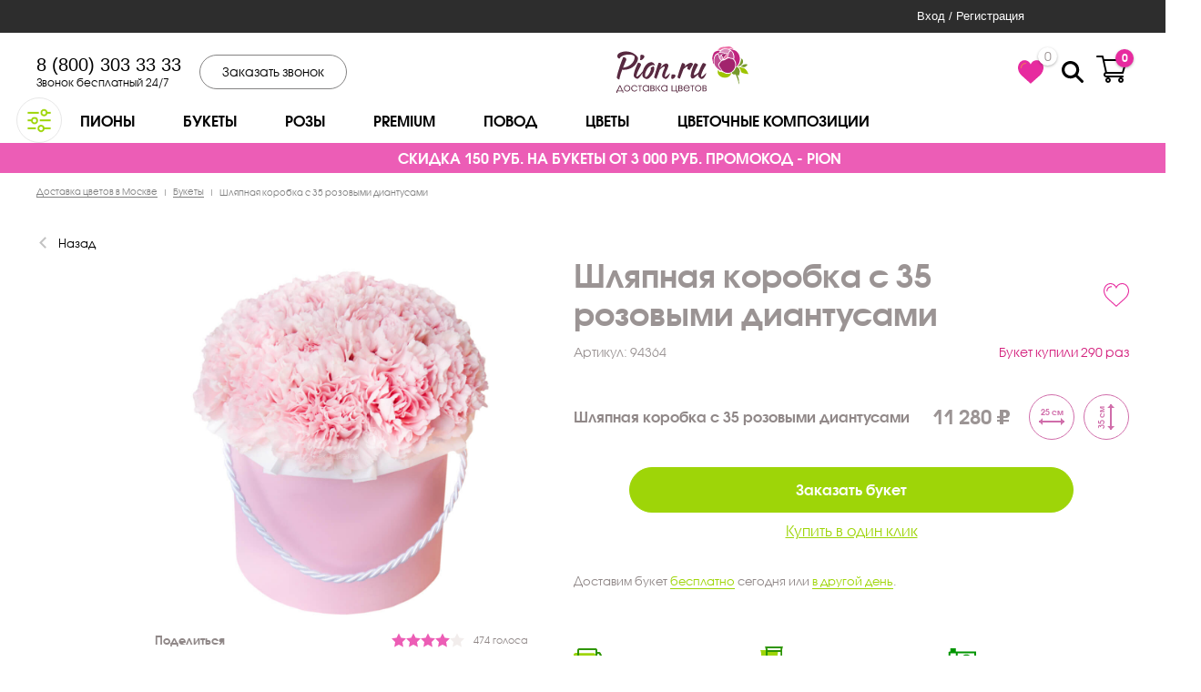

--- FILE ---
content_type: text/html; charset=UTF-8
request_url: https://pion.ru/catalog/bukety/shlyapnaya-korobka-s-35-rozovymi-diantusami/
body_size: 46151
content:
<!doctype html>
<!--<html prefix="og: http://ogp.me/ns#">-->
<html>
<head>
    <meta charset="utf-8"/>
    <!-- Google Tag Manager -->
        <!-- End Google Tag Manager -->
    <title>Купить шляпная коробка с 35 розовыми диантусами в Москве недорого</title>
<meta name="keywords" content="Шляпная коробка с 35 розовыми диантусами купить заказать недорого доставка
" />
<meta name="description" content="Шляпная коробка с 35 розовыми диантусами. Pion.ru - большой ассортимент цветов по низким ценам и с бесплатной доставкой от лучших флористов города. Оплата онлайн на сайте. Быстрая доставка" />
<link rel="canonical" href="https://pion.ru:443/catalog/bukety/shlyapnaya-korobka-s-35-rozovymi-diantusami/" />
<script data-skip-moving="true">(function(w, d, n) {var cl = "bx-core";var ht = d.documentElement;var htc = ht ? ht.className : undefined;if (htc === undefined || htc.indexOf(cl) !== -1){return;}var ua = n.userAgent;if (/(iPad;)|(iPhone;)/i.test(ua)){cl += " bx-ios";}else if (/Windows/i.test(ua)){cl += ' bx-win';}else if (/Macintosh/i.test(ua)){cl += " bx-mac";}else if (/Linux/i.test(ua) && !/Android/i.test(ua)){cl += " bx-linux";}else if (/Android/i.test(ua)){cl += " bx-android";}cl += (/(ipad|iphone|android|mobile|touch)/i.test(ua) ? " bx-touch" : " bx-no-touch");cl += w.devicePixelRatio && w.devicePixelRatio >= 2? " bx-retina": " bx-no-retina";if (/AppleWebKit/.test(ua)){cl += " bx-chrome";}else if (/Opera/.test(ua)){cl += " bx-opera";}else if (/Firefox/.test(ua)){cl += " bx-firefox";}ht.className = htc ? htc + " " + cl : cl;})(window, document, navigator);</script>


<link href="/bitrix/js/ui/design-tokens/dist/ui.design-tokens.css?172744660226358" type="text/css"  rel="stylesheet" />
<link href="/bitrix/js/ui/fonts/opensans/ui.font.opensans.css?17192223342555" type="text/css"  rel="stylesheet" />
<link href="/bitrix/js/main/popup/dist/main.popup.bundle.css?173703254629852" type="text/css"  rel="stylesheet" />
<link href="/bitrix/cache/css/s1/main/template_bcb4013999f4090f0b059455dfcfeba2/template_bcb4013999f4090f0b059455dfcfeba2_v1.css?173856536058198" type="text/css"  data-template-style="true" rel="stylesheet" />







<link href="//www.googletagmanager.com" rel="preconnect" crossorigin>
<link href="//www.google-analytics.com" rel="preconnect" crossorigin>
<link href="//mc.yandex.ru" rel="preconnect" crossorigin>
<link href="//bitrix.info" rel="preconnect" crossorigin>
<link href="//connect.facebook.net" rel="preconnect" crossorigin>
<link href="//googleadservices.com" rel="preconnect" crossorigin>
<link href="//google.ru" rel="preconnect" crossorigin>
<link href="//vk.com" rel="preconnect" crossorigin>
<link href="//google.com" rel="preconnect" crossorigin>
<link href="//stats.g.doubleclick.net" rel="preconnect" crossorigin>
<link href="//googleads.g.doubleclick.net" rel="preconnect" crossorigin>
<link href="//ad.mail.ru" rel="preconnect" crossorigin>
<meta name="yandex-verification" content="b02587b857d2af23"/>
<meta name="google-site-verification" content="vypjAdZLoZN-n_0ycqir-I9GYX1xhLiTzyfUKoWSGVc"/>
<meta name="p:domain_verify" content="4e46afe8b130750c3edcf43e4b0eca27"/>
<meta name="viewport" content="width=device-width, initial-scale=1.0, maximum-scale=1.0, user-scalable=0">
<link rel="apple-touch-icon" sizes="180x180" href="/local/templates/main/img/apple-touch-icon.png">
<link rel="icon" type="image/png" href="/local/templates/main/img/favicon-32x32.png" sizes="32x32">
<link rel="icon" type="image/png" href="/local/templates/main/img/favicon-16x16.png" sizes="16x16">
<link rel="manifest" href="/local/templates/main/img/manifest.json">
<link rel="mask-icon" href="/local/templates/main/img/safari-pinned-tab.svg" color="#5bbad5">
<meta name="theme-color" content="#ffffff">
<link rel="preload" as="style" href="/local/templates/main/css/styles.css" type="text/css"   />
<link rel="preload" href="/local/templates/main/fonts/AvantGardeCTT.woff2" as="font" type="font/woff2" crossorigin>
<link rel="preload" href="/local/templates/main/fonts/opensans-regular.woff" as="font" type="font/woff" crossorigin>
<link rel="preload" href="/local/templates/main/fonts/AvantGardeCTT-Bold.woff2" as="font" type="font/woff2" crossorigin>
<link rel="preload" as="style" href="/local/templates/main/css/fontawesome-all.min.css" type="text/css"  />
<link  href="/local/templates/main/css/styles.css" type="text/css"  rel="stylesheet" />
<link  href="/local/templates/main/css/fontawesome-all.min.css" type="text/css"  rel="stylesheet" />
<meta name="robots" content="index, follow">
    <!-- Yandex.Metrika counter -->
    <script data-skip-moving="true" type="text/javascript">
        (function (m, e, t, r, i, k, a) {
            m[i] = m[i] || function () {
                (m[i].a = m[i].a || []).push(arguments)
            };
            m[i].l = 1 * new Date();
            k = e.createElement(t), a = e.getElementsByTagName(t)[0], k.async = 1, k.src = r, a.parentNode.insertBefore(k, a)
        })
        (window, document, "script", "https://mc.yandex.ru/metrika/tag.js", "ym");

        ym(52397023, "init", {
            clickmap: true,
            trackLinks: true,
            accurateTrackBounce: true,
            webvisor: true,
            ecommerce: "dataLayer"
        });
    </script>
    <noscript>
        <div><img src="https://mc.yandex.ru/watch/52397023" style="position:absolute; left:-9999px;" alt=""/></div>
    </noscript>
    <!-- /Yandex.Metrika counter -->

</head>

<body class="">
<!-- Google Tag Manager (noscript) -->
<noscript>
    <iframe src="https://www.googletagmanager.com/ns.html?id=GTM-W2F62DX"
            height="0" width="0" style="display:none;visibility:hidden"></iframe>
</noscript>
<!-- End Google Tag Manager (noscript) -->


            
        
<header class="header">
    <div class="header-wrap ">
        <div class="htop flex flex-center-vertical">


            

            <div class="htop__account-wrap">
                <!--'start_frame_cache_auth_dinamic'-->                <!-- Личный кабинет -->
                                    <div class="user__enter">
                        <button class="enter_h" onclick="openAuth()"
                        >Войти
                            <span class="icon-user transition"></span>
                        </button>
                    </div>

                    <div class="htop__enter">
                        <button type="button" onclick="openAuth()"
                                class="transition">Вход /
                            Регистрация
                        </button>
                    </div>

                    <div class="cartMobile">
                        <a href="/personal/make/" class="btnCart__mobile"><i class="fas fa-shopping-cart"></i></a>
                        <div class="mobile__counter flex-center-vertical flex-center-horizontal">
                            <span class="btnCount">0</span>
                        </div>
                    </div>

                                                    <!--'end_frame_cache_auth_dinamic'-->
            </div>
        </div>
        <div class="header__sup siteWidth flex flex-center-vertical">


            <div class="hPhone titlePhone">
                <div class="phoneWrap flex flex-center-vertical">
                    <div class="first-phone">
                                                    <a class="mobileHide" onclick="event.preventDefault();"
                               href="8 (800) 303 33 33">8 (800) 303 33 33</a>
                            <a class="onlyMobile" onclick="event.preventDefault();"
                               href="8 (800) 303 33 33">8 (800) 303 33 33</a>
                            <small>Звонок бесплатный 24/7</small>
                                            </div>
                                            <div class="city-phone">
                            <a class="onlyMobile"
                               href="tel:8 (495) 145 80 50">8 (495) 145 80 50</a>
                            <a class="mobileHide"
                               href="tel:8 (495) 145 80 50">8 (495) 145 80 50</a>
                            <small>Офис в Москве</small>
                        </div>
                    
                    <a class="headerCallback" href="#callback" data-fancybox>Заказать звонок</a>
                </div>
            </div>
            <div class="logo__wrap">
                <a href="/" class="logo logo_new">
                    <img class="lazyload" src="/local/templates/main/img/new-logo.svg" alt="Pion.ru">
                </a>
            </div>
            <div class="fixed__promo">
                <a href="/catalog/ot3500do5000/" >СКИДКА 150 РУБ. НА БУКЕТЫ ОТ 3 000 РУБ. ПРОМОКОД - PION</a>            </div>
            <div class="hLinks flex flex-center-vertical">
                <div class="fav__header wrap_header_favorites">
                    
<a href="/favorites-list/">
    <svg class="menu-ico" width="28" height="28">
        <use href="#ico-Fill" class="fav"/>
    </svg>

    <!--'start_frame_cache_9J9wbd'-->    <span class="fav__header-count">0</span>
    <!--'end_frame_cache_9J9wbd'-->
</a>                </div>
                <div class="htop__search">
                    <input
                            type="search"
                            id="site-search"
                            name="q"
                            aria-label="Search through site content"
                            placeholder="Найти букеты и подарки"
                            >
                    <div class="search__resultWrap">

                    </div>
                    <div class="close__search--mobile" onclick="toggleSearch()">
                        x
                    </div>
                </div>
                <div id="headCard" class="hLinkItem">
                    <a href="/personal/make/" class="btnCart">
                        <i class="fass">
                            <svg height="34px" viewBox="0 -31 512.00026 512" width="38px"
                                 xmlns="http://www.w3.org/2000/svg">
                                <path d="m164.960938 300.003906h.023437c.019531 0 .039063-.003906.058594-.003906h271.957031c6.695312 0 12.582031-4.441406 14.421875-10.878906l60-210c1.292969-4.527344.386719-9.394532-2.445313-13.152344-2.835937-3.757812-7.269531-5.96875-11.976562-5.96875h-366.632812l-10.722657-48.253906c-1.527343-6.863282-7.613281-11.746094-14.644531-11.746094h-90c-8.285156 0-15 6.714844-15 15s6.714844 15 15 15h77.96875c1.898438 8.550781 51.3125 230.917969 54.15625 243.710938-15.941406 6.929687-27.125 22.824218-27.125 41.289062 0 24.8125 20.1875 45 45 45h272c8.285156 0 15-6.714844 15-15s-6.714844-15-15-15h-272c-8.269531 0-15-6.730469-15-15 0-8.257812 6.707031-14.976562 14.960938-14.996094zm312.152343-210.003906-51.429687 180h-248.652344l-40-180zm0 0"/>
                                <path d="m150 405c0 24.8125 20.1875 45 45 45s45-20.1875 45-45-20.1875-45-45-45-45 20.1875-45 45zm45-15c8.269531 0 15 6.730469 15 15s-6.730469 15-15 15-15-6.730469-15-15 6.730469-15 15-15zm0 0"/>
                                <path d="m362 405c0 24.8125 20.1875 45 45 45s45-20.1875 45-45-20.1875-45-45-45-45 20.1875-45 45zm45-15c8.269531 0 15 6.730469 15 15s-6.730469 15-15 15-15-6.730469-15-15 6.730469-15 15-15zm0 0"/>
                            </svg>
                            <!--'start_frame_cache_counter'-->                            <em class="btnCount">0</em>
                            <!--'end_frame_cache_counter'-->                        </i>
                    </a>

                </div>
                <div class="head__mobileCategory">
                    <div>
                        <div>
                            <button onclick="showMenuT();" class="burger js-menushow js-showmenu">
                                <img src="/local/templates/main/img/menu.png" alt="menu_image">
                            </button>
                            
    <span class="fl__title fl__title-main">Каталог</span>
    <span onclick="showMenuT();" class="menu__min">Меню</span>
    <div class="mbm__menu">
		                <div class="">
                <a href="/catalog/piony/">

					Пионы                </a>
	                    </div>
        		                <div class="hasChildren  clickChild hasMoreMob">
                <a href="/catalog/bukety/">

					Букеты                </a>
	                        <span class="arrow__menu">&gt;</span>
                <div class="menu__submenu main-sub">
                    <div class="menu__back"><a href="#">&lt; Назад</a></div>
                    <div><span class="subM-title">Букеты</span></div>
                                            <div class="mbm__see-all">
                            <a href="/catalog/bukety/">Смотреть всё</a>
                        </div>
                    			        				                                    <div class="mmsb">
						                                            <div><a class="mobile__m-b" href="/catalog/bukety-s-rozami/">С розами</a></div>
						                                            <div><a class="mobile__m-b" href="/catalog/bukety-s-chrizanthemami/">С хризантемами</a></div>
						                                            <div><a class="mobile__m-b" href="/catalog/bukety-s-gerberami/">С герберами</a></div>
						                                            <div><a class="mobile__m-b" href="/catalog/bukety-s-alsromeriyami/">С альстромериями</a></div>
						                                            <div><a class="mobile__m-b" href="/catalog/bukety-s-tulpanami/">С тюльпанами</a></div>
						                                            <div><a class="mobile__m-b" href="/catalog/piony/">С пионами</a></div>
						                                            <div><a class="mobile__m-b" href="/catalog/bukety-s-orhideyami/">С орхидеями</a></div>
						                                            <div><a class="mobile__m-b" href="/catalog/bukety-mix/">Букеты Микс</a></div>
						                                    </div>
				                                    <div class="mmsb">
						                                            <div><a class="mobile__m-b" href="/catalog/bukety-krasnye/">Красные</a></div>
						                                            <div><a class="mobile__m-b" href="/catalog/bukety-belye/">Белые</a></div>
						                                            <div><a class="mobile__m-b" href="/catalog/bukety-zheltye/">Жёлтые</a></div>
						                                            <div><a class="mobile__m-b" href="/catalog/bukety-oranzhevye/">Оранжевые</a></div>
						                                            <div><a class="mobile__m-b" href="/catalog/bukety-nezhnye/">Нежные</a></div>
						                                            <div><a class="mobile__m-b" href="/catalog/bukety-rozovye/">Розовые</a></div>
						                                            <div><a class="mobile__m-b" href="/catalog/bukety-yarkie/">Яркие</a></div>
						                                            <div><a class="mobile__m-b" href="/catalog/bukety-raznocvetnye/">Разноцветные</a></div>
						                                    </div>
				                                    <div class="mmsb">
						                                            <div><a class="mobile__m-b" href="/catalog/bukety-s-upakovkoi/">С упаковкой</a></div>
						                                            <div><a class="mobile__m-b" href="/catalog/cvety-v-yaschike/">Цветы в ящике</a></div>
						                                            <div><a class="mobile__m-b" href="/catalog/cvety-v-shlyapnoy-korobke/">Цветы в шляпной коробке</a></div>
						                                            <div><a class="mobile__m-b" href="/catalog/cvety-v-korzine/">Цветы в корзине</a></div>
						                                            <div><a class="mobile__m-b" href="/catalog/bukety-v-forme-serdca/">Букеты в форме сердца</a></div>
						                                            <div><a class="mobile__m-b" href="/catalog/cvety-v-korobke/">Цветы в коробке</a></div>
						                                    </div>
				                                    <div class="mmsb">
						                                            <div><a class="mobile__m-b" href="/catalog/bukety/do2500/apply/">До 2500 руб.</a></div>
						                                            <div><a class="mobile__m-b" href="/catalog/bukety/ot2500do3500/apply/">2500 - 3500 руб.</a></div>
						                                            <div><a class="mobile__m-b" href="/catalog/bukety/ot3500do5000/apply/">3500 - 5000 руб.</a></div>
						                                            <div><a class="mobile__m-b" href="/catalog/bukety/ot5000/apply/">От 5000 руб.</a></div>
						                                    </div>
				        			                        </div>
	                    </div>
        		                <div class="hasChildren  clickChild hasMoreMob">
                <a href="/catalog/rozy/">

					Розы                </a>
	                        <span class="arrow__menu">&gt;</span>
                <div class="menu__submenu main-sub">
                    <div class="menu__back"><a href="#">&lt; Назад</a></div>
                    <div><span class="subM-title">Розы</span></div>
                                            <div class="mbm__see-all">
                            <a href="/catalog/rozy/">Смотреть всё</a>
                        </div>
                    			        				                                    <div class="mmsb">
						                                            <div><a class="mobile__m-b" href="/catalog/15-rozy/">15 роз</a></div>
						                                            <div><a class="mobile__m-b" href="/catalog/25-rozy/">25 роз</a></div>
						                                            <div><a class="mobile__m-b" href="/catalog/35-rozy/">35 роз</a></div>
						                                            <div><a class="mobile__m-b" href="/catalog/51-rozy/">51 роза</a></div>
						                                            <div><a class="mobile__m-b" href="/catalog/55-rozy/">55 роз</a></div>
						                                            <div><a class="mobile__m-b" href="/catalog/101-rozy/">101 роза</a></div>
						                                    </div>
				                                    <div class="mmsb">
						                                            <div><a class="mobile__m-b" href="/catalog/krasnye-rozy/">Красные</a></div>
						                                            <div><a class="mobile__m-b" href="/catalog/belye-rozy/">Белые</a></div>
						                                            <div><a class="mobile__m-b" href="/catalog/rozovye-rozy/">Розовые</a></div>
						                                            <div><a class="mobile__m-b" href="/catalog/raznocvetnye-rozy/">Разноцветные</a></div>
						                                            <div><a class="mobile__m-b" href="/catalog/nezhnye-rozy/">Нежные</a></div>
						                                            <div><a class="mobile__m-b" href="/catalog/yarkie-rozy/">Яркие</a></div>
						                                            <div><a class="mobile__m-b" href="/catalog/kustovye-rozy/">Кустовые розы</a></div>
						                                            <div><a class="mobile__m-b" href="/catalog/pionovidnye-rozy/">Пионовидные розы</a></div>
						                                    </div>
				                                    <div class="mmsb">
						                                            <div><a class="mobile__m-b" href="/catalog/rozy-s-upakovkoi/">С упаковкой</a></div>
						                                            <div><a class="mobile__m-b" href="/catalog/rozy-bez-upakovki/">Без упаковки</a></div>
						                                            <div><a class="mobile__m-b" href="/catalog/rozy-v-shlyapnoy-korobke/">Розы в шляпной коробке</a></div>
						                                            <div><a class="mobile__m-b" href="/catalog/rozy-vkorzine/">Розы в корзине</a></div>
						                                            <div><a class="mobile__m-b" href="/catalog/ohapki-roz/">Охапки роз</a></div>
						                                            <div><a class="mobile__m-b" href="/catalog/serdce-iz-roz/">Сердце из роз</a></div>
						                                            <div><a class="mobile__m-b" href="/catalog/rozy-v-korobke/">Розы в коробке</a></div>
						                                    </div>
				                                    <div class="mmsb">
						                                            <div><a class="mobile__m-b" href="/catalog/rozy/do2500/apply/">До 2500 руб.</a></div>
						                                            <div><a class="mobile__m-b" href="/catalog/rozy/ot2500do3500/apply/">2500 - 3500 руб.</a></div>
						                                            <div><a class="mobile__m-b" href="/catalog/rozy/ot3500do5000/apply/">3500 - 5000 руб.</a></div>
						                                            <div><a class="mobile__m-b" href="/catalog/rozy/ot5000/apply/">От 5000 руб.</a></div>
						                                    </div>
				        			                        </div>
	                    </div>
        		                <div class="hasMoreMob">
                <a href="/catalog/premium/">

					Premium                </a>
	                    </div>
        		                <div class="hasChildren  clickChild hasMoreMob">
                <a href="/catalog/povod/">

					Повод                </a>
	                        <span class="arrow__menu">&gt;</span>
                <div class="menu__submenu main-sub">
                    <div class="menu__back"><a href="#">&lt; Назад</a></div>
                    <div><span class="subM-title">Повод</span></div>
                                            <div class="mbm__see-all">
                            <a href="/catalog/povod/">Смотреть всё</a>
                        </div>
                    			                                <div class="mmsb">
					                                        <div><a class="mobile__m-b" href="/catalog/birthday/">День Рождения</a></div>
					                                        <div><a class="mobile__m-b" href="/catalog/skazat-lyublyu/">Сказать &quot;люблю&quot;</a></div>
					                                        <div><a class="mobile__m-b" href="/catalog/skazat-prosti/">Сказать &quot;прости&quot;</a></div>
					                                        <div><a class="mobile__m-b" href="/catalog/skazat-spasibo/">Сказать &quot;спасибо&quot;</a></div>
					                                        <div><a class="mobile__m-b" href="/catalog/skazat-vyzdoravlivai/">Сказать &quot;выздоравливай&quot;</a></div>
					                                        <div><a class="mobile__m-b" href="/catalog/pozhelat-uspehov/">Пожелать успехов</a></div>
					                                </div>
			                        </div>
	                    </div>
        		                <div class="hasChildren  clickChild">
                <a href="/catalog/cvety/">

					Цветы                </a>
	                        <span class="arrow__menu">&gt;</span>
                <div class="menu__submenu main-sub">
                    <div class="menu__back"><a href="#">&lt; Назад</a></div>
                    <div><span class="subM-title">Цветы</span></div>
                    			        				                                    <div class="mmsb">
						                                            <div><a class="mobile__m-b" href="/catalog/diantusy/">Диантусы</a></div>
						                                            <div><a class="mobile__m-b" href="/catalog/gortenzii/">Гортензии</a></div>
						                                            <div><a class="mobile__m-b" href="/catalog/gerbery/">Герберы</a></div>
						                                            <div><a class="mobile__m-b" href="/catalog/alstromerii/">Альстромерии</a></div>
						                                    </div>
				                                    <div class="mmsb">
						                                            <div><a class="mobile__m-b" href="/catalog/lilii/">Лилии</a></div>
						                                            <div><a class="mobile__m-b" href="/catalog/liziantusy-ehustomy/">Эустомы</a></div>
						                                            <div><a class="mobile__m-b" href="/catalog/kally/">Каллы</a></div>
						                                            <div><a class="mobile__m-b" href="/catalog/irisy/">Ирисы</a></div>
						                                    </div>
				                                    <div class="mmsb">
						                                            <div><a class="mobile__m-b" href="/catalog/hrizantemy/">Хризантемы</a></div>
						                                            <div><a class="mobile__m-b" href="/catalog/tyulpany/">Тюльпаны</a></div>
						                                            <div><a class="mobile__m-b" href="/catalog/podsolnuhi/">Подсолнухи</a></div>
						                                            <div><a class="mobile__m-b" href="/catalog/orhidei/">Орхидеи</a></div>
						                                    </div>
				        			                        </div>
	                    </div>
        		                <div class="">
                <a href="/catalog/cvetochnye-kompozicii/">

					Цветочные композиции                </a>
	                    </div>
        		    </div>



                            <!--                    -->                            <div class="head__filter"></div>
                        </div>
                    </div>
                </div>
            </div>

        </div>
                <div class="headerMenu-wrap ">

            
    <div class="headerMenu">
        <div class="menuList">
                            <div class=" categoryMenu  ">
        <div class="firstM-wrap">                    <a href="/catalog/piony/">

                        Пионы                    </a>
                        </div>	                                        <button class="burger js-menushow mainburger">
                            <img src="/local/templates/main/img/menu.png" alt="menu_image">
                        </button>
	                                                                                        <div class="menu__submenu main-sub  flex flex-wrap">
                                                                    <div><a href="/catalog/piony/">Пионы</a></div>
                                                                    <div><a href="/catalog/bukety/">Букеты</a></div>
                                                                    <div><a href="/catalog/rozy/">Розы</a></div>
                                                                    <div><a href="/catalog/premium/">Premium</a></div>
                                                                    <div><a href="/catalog/povod/">Повод</a></div>
                                                                    <div><a href="/catalog/cvety/">Цветы</a></div>
                                                                    <div><a href="/catalog/cvetochnye-kompozicii/">Цветочные композиции</a></div>
                                                            </div>
                                            
                </div>
                            <div class="hasChildren hasMore multiple">
                            <a href="/catalog/bukety/">

                        Букеты                    </a>
                        	                                    	                                                    <div class="subMenu-div">
                             		                                                            <div>
			                                                      <div><a href="/catalog/bukety-s-rozami/">С розами</a></div>
                                                   <div><a href="/catalog/bukety-s-chrizanthemami/">С хризантемами</a></div>
                                                   <div><a href="/catalog/bukety-s-gerberami/">С герберами</a></div>
                                                   <div><a href="/catalog/bukety-s-alsromeriyami/">С альстромериями</a></div>
                                                   <div><a href="/catalog/bukety-s-tulpanami/">С тюльпанами</a></div>
                                                   <div><a href="/catalog/piony/">С пионами</a></div>
                                                   <div><a href="/catalog/bukety-s-orhideyami/">С орхидеями</a></div>
                                                   <div><a href="/catalog/bukety-mix/">Букеты Микс</a></div>
                                                    </div>
		                                                            <div>
			                                                      <div><a href="/catalog/bukety-krasnye/">Красные</a></div>
                                                   <div><a href="/catalog/bukety-belye/">Белые</a></div>
                                                   <div><a href="/catalog/bukety-zheltye/">Жёлтые</a></div>
                                                   <div><a href="/catalog/bukety-oranzhevye/">Оранжевые</a></div>
                                                   <div><a href="/catalog/bukety-nezhnye/">Нежные</a></div>
                                                   <div><a href="/catalog/bukety-rozovye/">Розовые</a></div>
                                                   <div><a href="/catalog/bukety-yarkie/">Яркие</a></div>
                                                   <div><a href="/catalog/bukety-raznocvetnye/">Разноцветные</a></div>
                                                    </div>
		                                                            <div>
			                                                      <div><a href="/catalog/bukety-s-upakovkoi/">С упаковкой</a></div>
                                                   <div><a href="/catalog/cvety-v-yaschike/">Цветы в ящике</a></div>
                                                   <div><a href="/catalog/cvety-v-shlyapnoy-korobke/">Цветы в шляпной коробке</a></div>
                                                   <div><a href="/catalog/cvety-v-korzine/">Цветы в корзине</a></div>
                                                   <div><a href="/catalog/bukety-v-forme-serdca/">Букеты в форме сердца</a></div>
                                                   <div><a href="/catalog/cvety-v-korobke/">Цветы в коробке</a></div>
                                                    </div>
		                                                            <div>
			                                                      <div><a href="/catalog/bukety/do2500/apply/">До 2500 руб.</a></div>
                                                   <div><a href="/catalog/bukety/ot2500do3500/apply/">2500 - 3500 руб.</a></div>
                                                   <div><a href="/catalog/bukety/ot3500do5000/apply/">3500 - 5000 руб.</a></div>
                                                   <div><a href="/catalog/bukety/ot5000/apply/">От 5000 руб.</a></div>
                                                    </div>
		                                                  	                                                                <a href="/catalog/bukety/">Смотреть всё</a>
	                                                        </div>
                                                
                </div>
                            <div class="hasChildren hasMore multiple">
                            <a href="/catalog/rozy/">

                        Розы                    </a>
                        	                                    	                                                    <div class="subMenu-div">
                             		                                                            <div>
			                                                      <div><a href="/catalog/15-rozy/">15 роз</a></div>
                                                   <div><a href="/catalog/25-rozy/">25 роз</a></div>
                                                   <div><a href="/catalog/35-rozy/">35 роз</a></div>
                                                   <div><a href="/catalog/51-rozy/">51 роза</a></div>
                                                   <div><a href="/catalog/55-rozy/">55 роз</a></div>
                                                   <div><a href="/catalog/101-rozy/">101 роза</a></div>
                                                    </div>
		                                                            <div>
			                                                      <div><a href="/catalog/krasnye-rozy/">Красные</a></div>
                                                   <div><a href="/catalog/belye-rozy/">Белые</a></div>
                                                   <div><a href="/catalog/rozovye-rozy/">Розовые</a></div>
                                                   <div><a href="/catalog/raznocvetnye-rozy/">Разноцветные</a></div>
                                                   <div><a href="/catalog/nezhnye-rozy/">Нежные</a></div>
                                                   <div><a href="/catalog/yarkie-rozy/">Яркие</a></div>
                                                   <div><a href="/catalog/kustovye-rozy/">Кустовые розы</a></div>
                                                   <div><a href="/catalog/pionovidnye-rozy/">Пионовидные розы</a></div>
                                                    </div>
		                                                            <div>
			                                                      <div><a href="/catalog/rozy-s-upakovkoi/">С упаковкой</a></div>
                                                   <div><a href="/catalog/rozy-bez-upakovki/">Без упаковки</a></div>
                                                   <div><a href="/catalog/rozy-v-shlyapnoy-korobke/">Розы в шляпной коробке</a></div>
                                                   <div><a href="/catalog/rozy-vkorzine/">Розы в корзине</a></div>
                                                   <div><a href="/catalog/ohapki-roz/">Охапки роз</a></div>
                                                   <div><a href="/catalog/serdce-iz-roz/">Сердце из роз</a></div>
                                                   <div><a href="/catalog/rozy-v-korobke/">Розы в коробке</a></div>
                                                    </div>
		                                                            <div>
			                                                      <div><a href="/catalog/rozy/do2500/apply/">До 2500 руб.</a></div>
                                                   <div><a href="/catalog/rozy/ot2500do3500/apply/">2500 - 3500 руб.</a></div>
                                                   <div><a href="/catalog/rozy/ot3500do5000/apply/">3500 - 5000 руб.</a></div>
                                                   <div><a href="/catalog/rozy/ot5000/apply/">От 5000 руб.</a></div>
                                                    </div>
		                                                  	                                                                <a href="/catalog/rozy/">Смотреть всё</a>
	                                                        </div>
                                                
                </div>
                            <div class="hasMore">
                            <a href="/catalog/premium/">

                        Premium                    </a>
                        	                                                                                        <div class="subMenu-div">
                                                                    <div>
                                                                            </div>
                                                                                                    <a href="/catalog/premium/">Смотреть всё</a>
                                                            </div>
                                            
                </div>
                            <div class="hasChildren defItem hasMore multiple">
                            <a href="/catalog/povod/">

                        Повод                    </a>
                        	                                    	                                                    <div class="subMenu-div">
                                                          <div>
	                                                                  <div><a href="/catalog/birthday/">День Рождения</a></div>
	                                                                  <div><a href="/catalog/skazat-lyublyu/">Сказать &quot;люблю&quot;</a></div>
	                                                                  <div><a href="/catalog/skazat-prosti/">Сказать &quot;прости&quot;</a></div>
	                                                                  <div><a href="/catalog/skazat-spasibo/">Сказать &quot;спасибо&quot;</a></div>
	                                                                  <div><a href="/catalog/skazat-vyzdoravlivai/">Сказать &quot;выздоравливай&quot;</a></div>
	                                                                  <div><a href="/catalog/pozhelat-uspehov/">Пожелать успехов</a></div>
	                                                          </div>
            	                                                                <a href="/catalog/povod/">Смотреть всё</a>
	                                                        </div>
                                                
                </div>
                            <div class="hasChildren multiple">
                            <a href="/catalog/cvety/">

                        Цветы                    </a>
                        	                                    	                                                    <div class="subMenu-div">
                             		                                                            <div>
			                                                      <div><a href="/catalog/diantusy/">Диантусы</a></div>
                                                   <div><a href="/catalog/gortenzii/">Гортензии</a></div>
                                                   <div><a href="/catalog/gerbery/">Герберы</a></div>
                                                   <div><a href="/catalog/alstromerii/">Альстромерии</a></div>
                                                    </div>
		                                                            <div>
			                                                      <div><a href="/catalog/lilii/">Лилии</a></div>
                                                   <div><a href="/catalog/liziantusy-ehustomy/">Эустомы</a></div>
                                                   <div><a href="/catalog/kally/">Каллы</a></div>
                                                   <div><a href="/catalog/irisy/">Ирисы</a></div>
                                                    </div>
		                                                            <div>
			                                                      <div><a href="/catalog/hrizantemy/">Хризантемы</a></div>
                                                   <div><a href="/catalog/tyulpany/">Тюльпаны</a></div>
                                                   <div><a href="/catalog/podsolnuhi/">Подсолнухи</a></div>
                                                   <div><a href="/catalog/orhidei/">Орхидеи</a></div>
                                                    </div>
		                                                  	                                                        </div>
                                                
                </div>
                            <div class="">
                            <a href="/catalog/cvetochnye-kompozicii/">

                        Цветочные композиции                    </a>
                        	                                                                                        <div class="subMenu-div">
                                                                    <div>
                                                                            </div>
                                                                                            </div>
                                            
                </div>
                    </div>
    </div>

        </div>
        </div>

        <section id="promoBlock">
            <div class="promo">
                <a href="/catalog/ot3500do5000/" >СКИДКА 150 РУБ. НА БУКЕТЫ ОТ 3 000 РУБ. ПРОМОКОД - PION</a>            </div>
        </section>
        <div class="operator">
        <a href="#"> <img src="/local/templates/main/img/sup.svg" alt="operator"></a>
    </div>
    <div class="cart__float ttop">
        <img src="/local/templates/main/img/up__pion.png" alt="up">
    </div>
</header>

<div class="wrapper">
    <svg style="display: none">
        <symbol xmlns="http://www.w3.org/2000/svg" xmlns:xlink="http://www.w3.org/1999/xlink" id="ico-notFill"
                viewBox="0 0 51.997 51.997" style="enable-background:new 0 0 51.997 51.997;"
                xml:space="preserve">
<g>
    <path style="fill:#e72b9f;" d="M51.911,16.242C51.152,7.888,45.239,1.827,37.839,1.827c-4.93,0-9.444,2.653-11.984,6.905
		c-2.517-4.307-6.846-6.906-11.697-6.906c-7.399,0-13.313,6.061-14.071,14.415c-0.06,0.369-0.306,2.311,0.442,5.478
		c1.078,4.568,3.568,8.723,7.199,12.013l18.115,16.439l18.426-16.438c3.631-3.291,6.121-7.445,7.199-12.014
		C52.216,18.553,51.97,16.611,51.911,16.242z M49.521,21.261c-0.984,4.172-3.265,7.973-6.59,10.985L25.855,47.481L9.072,32.25
		c-3.331-3.018-5.611-6.818-6.596-10.99c-0.708-2.997-0.417-4.69-0.416-4.701l0.015-0.101C2.725,9.139,7.806,3.826,14.158,3.826
		c4.687,0,8.813,2.88,10.771,7.515l0.921,2.183l0.921-2.183c1.927-4.564,6.271-7.514,11.069-7.514
		c6.351,0,11.433,5.313,12.096,12.727C49.938,16.57,50.229,18.264,49.521,21.261z"/>
    <path style="fill:#e72b9f;" d="M15.999,7.904c-5.514,0-10,4.486-10,10c0,0.553,0.447,1,1,1s1-0.447,1-1c0-4.411,3.589-8,8-8c0.553,0,1-0.447,1-1
		S16.551,7.904,15.999,7.904z"/>
</g>
</symbol>
        <symbol xmlns="http://www.w3.org/2000/svg" xmlns:xlink="http://www.w3.org/1999/xlink" id="ico-Fill"
                viewBox="0 0 50 50" style="enable-background:new 0 0 50 50;"
                xml:space="preserve">
		<path style="fill:#e72b9f;" d="M24.85,10.126c2.018-4.783,6.628-8.125,11.99-8.125c7.223,0,12.425,6.179,13.079,13.543
	c0,0,0.353,1.828-0.424,5.119c-1.058,4.482-3.545,8.464-6.898,11.503L24.85,48L7.402,32.165c-3.353-3.038-5.84-7.021-6.898-11.503
	c-0.777-3.291-0.424-5.119-0.424-5.119C0.734,8.179,5.936,2,13.159,2C18.522,2,22.832,5.343,24.85,10.126z"/>
            <path style="fill:#ED7161;" d="M6,18.078c-0.553,0-1-0.447-1-1c0-5.514,4.486-10,10-10c0.553,0,1,0.447,1,1s-0.447,1-1,1
	c-4.411,0-8,3.589-8,8C7,17.631,6.553,18.078,6,18.078z"/>
	</symbol>
    </svg>
    <article class="article ">
<div class="siteWidth top__padding product__page">
    <section class="sss" id="breadcrumb"><div class="breadcrumb__wrap izfaila"><div class="flex flex-center-vertical"><a title="Доставка цветов в Москве"   href="/"><span >Доставка цветов в Москве</span></a></div><span class="b_b">&nbsp;|&nbsp;</span><div class="flex flex-center-vertical"><a title="Букеты"   href="/catalog/bukety/"><span >Букеты</span></a></div><span class="b_b">&nbsp;|&nbsp;</span><div class="flex flex-center-vertical"><span class="last_brcrumb">Шляпная коробка с 35 розовыми диантусами</span></div></div></section>    <div class="backIN">
        <a href="#" onclick="window.history.back(); return false;">Назад</a>
    </div>
        <div class="detPhotoCol pageIn">
                    <div class="slick__product-mobile">
                <div id="loader__photo"><img src="/local/templates/main/img/preloader.gif" alt=""></div>
                <div class="slick__product">
                                                                        <div class="sl-slide"><img  src="/upload/resize_cache/iblock/3f8/1000_1000_1a6aaa3748283835464f38ebf6a31c505/3f8ce6c83ded0e9f594988558921de5d.jpg"/></div>
                                                            </div>
            </div>
                <!--        -->        <!--            <span class="actLabel">Новинка</span>-->
        <!--        -->                                                                <div class="morePhoto">

                    <img
                            data-src="/upload/resize_cache/iblock/3f8/1000_1000_1a6aaa3748283835464f38ebf6a31c505/3f8ce6c83ded0e9f594988558921de5d.jpg"
                            alt="Шляпная коробка с 35 розовыми диантусами"
                            title="Шляпная коробка с 35 розовыми диантусами - заказать и купить с доставкой по Москве и России | Цены, фото, отзывы"
                            style="background-image: url()"
                            class="detPhoto bPhoto detFull lazyload"
                            data-zoom-image="/upload/resize_cache/iblock/3f8/1000_1000_1a6aaa3748283835464f38ebf6a31c505/3f8ce6c83ded0e9f594988558921de5d.jpg"
                            width="400"
                            height="400">
                    <div class="pr_botm">
                        <div class="socAndTags">
                            <span>Поделиться</span>
                            <div class="prodBottom">
                                <div class="socIcon"><a onclick="ym(52397023,'reachGoal','share_vk');" class="flex flex-center-vertical flex-center-horizontal"
                                                        href="https://vk.com/share.php?url=http://pion.ru/catalog/bukety/shlyapnaya-korobka-s-35-rozovymi-diantusami/"
                                                        target="_blank"><i class="fab fa-vk"></i></a></div>
<!--                                <div class="socIcon"><a onclick="ym(52397023,'reachGoal','share_fb');" class="flex flex-center-vertical flex-center-horizontal"-->
<!--                                                        href="https://www.facebook.com/sharer.php?u=http://--><!----><!--"-->
<!--                                                        target="_blank"><i class="fab fa-facebook"></i></a>-->
<!--                                </div>-->
                                <div class="socIcon">
                                    <a onclick="ym(52397023,'reachGoal','share_wsa');" class="flex flex-center-vertical flex-center-horizontal" href="#"><i class="fab fa-whatsapp"></i></a>
                                    <a onclick="ym(52397023,'reachGoal','share_wsa');" href="whatsapp://send" data-text="Посмотри на этот товар" data-href=""
                                       class="wa_btn wa_btn_s flex flex-center-vertical flex-center-horizontal" style="display:none"><i class="fab fa-whatsapp"></i></a>
                                </div>
                            </div>
                                                                                        <div class="tags__wrap">
                                    <span>Вам может быть интересно</span>
                                    <div class="tags__main">
                                                                                    <a href="/catalog/bukety/nezhnye/apply/">нежные букеты</a>
                                                                                    <a href="/catalog/bukety-yarkie/yarkie/apply/">яркие букеты</a>
                                                                                    <a href="/catalog/cvety-v-korzine/cvety_v_korzine/apply/">цветы в корзине</a>
                                                                                    <a href="/catalog/cvety-v-korobke/cvety_v_korobke/apply/">цветы в коробке</a>
                                                                                    <a href="/catalog/cvety-v-yaschike/cvety_v_yaschike/apply/">цветы в ящике</a>
                                                                                    <a href="/catalog/bukety-s-gerberami/">букеты с герберами</a>
                                                                                    <a href="/catalog/bukety-s-rozami/">букеты с розами</a>
                                                                                    <a href="/catalog/51-rozy/">51 роза</a>
                                                                                    <a href="/catalog/101-rozy/">101 роза</a>
                                                                                    <a href="/catalog/rozy/">розы</a>
                                                                                    <a href="/catalog/piony/">пионы</a>
                                                                            </div>
                                </div>
                                                    </div>
                        <!--'start_frame_cache_qepX1R'-->                        <div class="product__rating-wrap">
                            <div class="product__rating prFull chrait">
                                <input type="hidden" value="4" name="product__rInput" class="full-p-rait">
                                <input type="hidden" data-id="94364" value="" name="newRait" class="newRait rtFull">
                                <svg fill="#f2edec" width="16" height="16" data-rating="1" class="xx1 filled" xmlns="http://www.w3.org/2000/svg" viewBox="0 0 24 24">
                                    <linearGradient id="linear-gradient" x1="0" x2="0" y1="1" y2="0">
                                        <stop offset="0%" stop-color="#ec5db5"></stop>
                                        <stop offset="100%" stop-color="#ec5db5"></stop>
                                    </linearGradient>
                                    <path fill="url(#linear-gradient)"
                                          d="M12 .587l3.668 7.568 8.332 1.151-6.064 5.828 1.48 8.279-7.416-3.967-7.417 3.967 1.481-8.279-6.064-5.828 8.332-1.151z"></path>
                                </svg>
                                <svg fill="#f2edec" width="16" height="16" data-rating="2" class="xx2" xmlns="http://www.w3.org/2000/svg" viewBox="0 0 24 24">
                                    <linearGradient id="linear-gradient" x1="0" x2="0" y1="1" y2="0">
                                        <stop offset="0%" stop-color="#ec5db5"></stop>
                                        <stop offset="100%" stop-color="#ec5db5"></stop>
                                    </linearGradient>
                                    <path d="M12 .587l3.668 7.568 8.332 1.151-6.064 5.828 1.48 8.279-7.416-3.967-7.417 3.967 1.481-8.279-6.064-5.828 8.332-1.151z"></path>
                                </svg>
                                <svg fill="#f2edec" width="16" height="16" data-rating="3" class="xx3" xmlns="http://www.w3.org/2000/svg" viewBox="0 0 24 24">
                                    <linearGradient id="linear-gradient" x1="0" x2="0" y1="1" y2="0">
                                        <stop offset="0%" stop-color="#ec5db5"></stop>
                                        <stop offset="100%" stop-color="#ec5db5"></stop>
                                    </linearGradient>
                                    <path d="M12 .587l3.668 7.568 8.332 1.151-6.064 5.828 1.48 8.279-7.416-3.967-7.417 3.967 1.481-8.279-6.064-5.828 8.332-1.151z"></path>
                                </svg>
                                <svg fill="#f2edec" width="16" height="16" data-rating="4" class="xx4" xmlns="http://www.w3.org/2000/svg" viewBox="0 0 24 24">
                                    <linearGradient id="linear-gradient" x1="0" x2="0" y1="1" y2="0">
                                        <stop offset="0%" stop-color="#ec5db5"></stop>
                                        <stop offset="100%" stop-color="#ec5db5"></stop>
                                    </linearGradient>
                                    <path d="M12 .587l3.668 7.568 8.332 1.151-6.064 5.828 1.48 8.279-7.416-3.967-7.417 3.967 1.481-8.279-6.064-5.828 8.332-1.151z"></path>
                                </svg>
                                <svg fill="#f2edec" width="16" height="16" data-rating="5" class="xx5" xmlns="http://www.w3.org/2000/svg" viewBox="0 0 24 24">
                                    <linearGradient id="linear-gradient" x1="0" x2="0" y1="1" y2="0">
                                        <stop offset="0%" stop-color="#ec5db5"></stop>
                                        <stop offset="100%" stop-color="#ec5db5"></stop>
                                    </linearGradient>
                                    <path d="M12 .587l3.668 7.568 8.332 1.151-6.064 5.828 1.48 8.279-7.416-3.967-7.417 3.967 1.481-8.279-6.064-5.828 8.332-1.151z"></path>
                                </svg>
                            </div>
                            <span class="rating__voters">474 голоса</span>
                        </div>
                        <!--'end_frame_cache_qepX1R'-->                    </div>
                </div>
                            <div class="mobile_size"></div>
            </div>
    <div class="detTextCol pageIn" id="detailProduct" data-name="Шляпная коробка с 35 розовыми диантусами" data-category="Букеты">
        <div class="pr__title full flex flex-center-vertical flex-space-between">
            <h1 class="_ct">Шляпная коробка с 35 розовыми диантусами</h1>
            <!--'start_frame_cache_QfHh6Q'-->            <div class="pr__rait">
                <div class="h_fav transition">
                    <span class="addFav active">Добавить в избранное</span>
                    <span class="deleteFav ">Убрать из избранного</span>
                </div>
                <svg onclick="favThis(this);" data-id="94364" class="menu-ico">
                    <use class="fav" href="#ico-notFill"/>
                </svg>
            </div>
            <!--'end_frame_cache_QfHh6Q'-->        </div>
        <div class="pr__top-am flex flex-space-between">
                            <div id="article">Артикул: <span>94364</span></div>
                        <div class="numBuy">
                <!--'start_frame_cache_ipT8SJ'-->                <span>Букет купили 290 раз</span>
                <!--'end_frame_cache_ipT8SJ'-->            </div>
        </div>
        <!--'start_frame_cache_uLSPYO'-->                    <label class="costRadio first  sizesCost">
                <input type="radio" name="namecost_full" value="94364" checked="checked"
                       data-id="94364"
                       data-price="11280"
                       data-currency="RUB">
                <span class="costName fixName">
                    Шляпная коробка с 35 розовыми диантусами                                        </span>
                <span class="costCount">
                                                     11 280 <span class="rub"></span>                                    </span>
                                    <div data-id="94364" class="size size--offer">
                        <div class="sizeX">22 см <span class="sizeArr"></span></div>
                        <div class="sizeY">32 см <span class="sizeArr"></span></div>
                    </div>
                            </label>
            <div class="orderBtnLine flex-column">
                                    <a href="#" onclick="ym(52397023,'reachGoal','btn btn3 buyProdtwo')" data-product="94364" class="btn btn3 buyProdtwo">Заказать букет</a>
                                            <a onclick="ym(52397023,'reachGoal','shop_in_click'); quickBuy(this,event);" data-product="94364" data-quick="full" href="#" class="oneClick clickbuy oneClkBuy">Купить
                            в
                            один клик</a>
                                                </div>
                <!--'end_frame_cache_uLSPYO'-->

        <!--'start_frame_cache_CGN681'-->        <div class="fastCart__delivery">

            <input data-delivery="2026-01-20 13:08:04" id="delivery-date-full"
                   class="iText iTextDate js-datepicker js-datepicker-full" type="text" value="" name="delivery-date-full">
            <p>Доставим букет <span
                        class="delivery-free"><span data-delivery="false" class="free-title full_del">бесплатно</span><span class="del__hidden full_del">
            </span></span> сегодня или <a data-version="full" class="delivery-date full" href="#">в другой день</a>. </p>


                    </div>
        <!--'end_frame_cache_CGN681'-->
                    <ul class="icoList">
                                    <li>
                        <div class="lIco">
                            <img src="/upload/uf/487/487af2e442962e2da14ee5695f3fecf2.svg" alt="" width="" height="">
                        </div>
                        <h6>Бесплатная доставка в пределах МКАД!*</h6>
                        <p>Доставляем только свежие цветы. Заменим букет или вернем деньги в противном случае<br>
 <br>
 *Стоимость доставки в отдаленные районы уточняйте у оператора <br></p>
                    </li>
                                    <li>
                        <div class="lIco">
                            <img src="/upload/uf/cf1/cf173bdb2d2c05ae85a6456bfc5b112e.svg" alt="" width="" height="">
                        </div>
                        <h6>Подарок!</h6>
                        <p>Бесплатная открытка с Вашими пожеланиями + средство для продления свежести цветов</p>
                    </li>
                                    <li>
                        <div class="lIco">
                            <img src="/upload/uf/73b/73b8d14f32ac9f83d370e613093b0d13.svg" alt="" width="" height="">
                        </div>
                        <h6>Бесплатный фотоотчёт!</h6>
                        <p>Вышлем фото букета до отправки и при вручении</p>
                    </li>
                            </ul>
                <div class="product__description-wrap">
            <div class="desc__tabs">
                <ul class="dscT flex">
                                            <li data-tabs="1" class="active"><a href="#">Состав букета</a></li>
                                                        </ul>
            </div>
            <div class="desc__tab-wrap">
                                    <div data-tab="1" class="desc__tab active">
                                                    <span class="desc__span FullDesc" data-desc="94364">Диантус - 35 шт.</span>
                                                <p>Внимание! Возможны минимальные отличия букета от фотографии,
                            так как цветы являются природным материалом и собираются вручную.</p>
                    </div>
                                            </div>
        </div>
    </div>
                <div class="watchedProd">
        <h5>Вы смотрели</h5>
        <div class="watchedSlider-wrap">
            <div class="watchedSlide">
                <ul class="catItems">
                                            <li class="pageIn">
                            <div class="wrap-prod">
                                <span class="comment">12</span>
                                <span class="size">
                                                                    <span class="sizeX">25 см <span class="sizeArr"></span></span>
                                                                                                            <span class="sizeY">35 см <span
                                                    class="sizeArr"></span></span>
                                                                </span>

                                <span class="catPic">
                                    <div class="fastSee  flex-center-vertical flex-center-horizontal">
                                        <div class="fastTop">
                                            <a href="/catalog/bukety/shlyapnaya-korobka-s-35-rozovymi-diantusami/"></a>
                                        </div>
                                        <div class="fastBottom">
                                         <a  data-element_id="94364">Быстрый просмотр</a>
                                        </div>
                                    </div>
                                	                                                                        <img
                                                src="/local/templates/main/img/blank100x100.png"
                                                data-bg="/upload/resize_cache/iblock/3f8/350_350_140cd750bba9870f18aada2478b24840a/3f8ce6c83ded0e9f594988558921de5d.jpg"
                                                alt=""
                                                title=""
                                                class="lazyload                                             "
                                                width="350"                                                height="350"                                        />
	                                                                                            </span>
                            </div>
                            <div class="catOrder">
                                <span class="titleProduct hide"><a class="title_a" href="/catalog/bukety/shlyapnaya-korobka-s-35-rozovymi-diantusami/">Шляпная коробка с 35 розовыми диантусами</a></span>
                                <!--'start_frame_cache_0w9xn1'-->                                <div class="cost">
                                                                        <span>11 280 <span class="rub"></span></span>
                                </div>
                                <!--'end_frame_cache_0w9xn1'--><!--                                <a  data-product="--><!--" onclick="buyProd(this,event);"   class="btn btn2">Купить</a>-->
<!--                                <button data-product="--><!--" id="buyProdOnClick"   class="clickbuy">Купить в один клик</button>-->
                            </div>
<!--                            <img src="--><!--/img/blank310x370.png" alt="" width="310" height="370" class="catItemBlank">-->
                        </li>
                                    </ul>
            </div>

        </div>
    </div>

    <div class="clear"></div>
    <!--        <p class="linkAll pageIn "><a href="/reviews/" class="btn6">Все отзывы</a></p>-->
<!--        <h3 class="tCenter pageIn">-->
<!--            <a href="/reviews/" class="rev__title">-->
<!--                <img src="--><!--/img/menu6.svg" alt="" width="33" height="25" class="hico"> Отзывы клиентов-->
<!--            </a>-->
<!--        </h3>-->
        <ul class="reList">
                            <li class="reItem pageIn">
                    <blockquote>
                                                <p>Поздравляли сестру с Днём рождения. Предварительно прислали фото букета, курьер заранее согласовал время доставки. Букет супер! Розы необычной расцветки- розово- сиреневые, хорошо раскрыты. Сестра очень довольна! Спасибо за вашу работу! </p>
                    </blockquote>
                    <h5>Ирина Викторовна, <span>Москва</span></h5>
                    <div class="gray">09 ноября 2019</div>
                </li>
                            <li class="reItem pageIn">
                    <blockquote>
                                                <div class="rePhoto--wrap">
                            <a href="/upload/resize_cache/iblock/0bf/1000_1000_140cd750bba9870f18aada2478b24840a/0bfac67f051361c172163a3027d097dd.jpg" data-fancybox>
                                <img class="lazyload" data-src="/upload/resize_cache/iblock/0bf/100_100_140cd750bba9870f18aada2478b24840a/0bfac67f051361c172163a3027d097dd.jpg" alt="" title="" width="75" height="100" class="rePic lazyload">
                            </a>
                        </div>
                                                <p>Очень красивый букет. Умеете удивлять! </p>
                    </blockquote>
                    <h5>Наталья, <span>Москва</span></h5>
                    <div class="gray">16 октября 2019</div>
                </li>
                            <li class="reItem pageIn">
                    <blockquote>
                                                <p>Спасибо большое! Всё супер) Красиво и вовремя)))</p>
                    </blockquote>
                    <h5>Павел, <span>Москва</span></h5>
                    <div class="gray">02 октября 2019</div>
                </li>
                    </ul>
    
    
    <h5 class="tCenter pageIn">Популярные букеты в Москве</h5>
    <hr class="hr3 hr3Product">
    <ul class="catItems js-cartslider">
	                                        <li id="bx_3966226736_94561_7e1b8e3524755c391129a9d7e6f2d206" class="pageIn">
                <div class="wrap-prod">
                                            <span class="fullB badge hit">Хит</span>
                                                            <div class="fav__wrap products_fav transition">
                        <div class="h_fav transition">
                            <span class="addFav active">Добавить в избранное</span>
                            <span class="deleteFav ">Убрать из избранного</span>
                        </div>
                        <svg onclick="favThis(this);" data-id="94561" class="menu-ico">
                            <use href="#ico-notFill"/>
                        </svg>
                    </div>
                                        <span class="size">
                                                            <span class="sizeX">27 см <span class="sizeArr"></span></span>
                                                                                <span class="sizeY">37 см <span class="sizeArr"></span></span>
                                                </span>

                    <div class="catPic">
                                                    <span class="mobB badge hit">Хит</span>
                                                                        <div class="fastSee  flex-center-vertical flex-center-horizontal">
                                                            <div class="composition--wrap">
                                    <div class="fastTop">
                                        <a  href="/catalog/bukety/buket-nezhnyh-rozovyh-pionov/"></a>
                                    </div>
                                    <div class="composition--f">
                                        <div class="composition--main flex flex-column flex-center-vertical flex-center-horizontal">
                                                                                                                                                                                            <span class="composition--text">Пион Чили S</span>
                                                                                                                                                                                        </div>
                                    </div>
                                </div>
                                                        <div class="fastBottom">
                                <a data-element_id="94561">Быстрый просмотр</a>
                            </div>
                        </div>
                                                                                    <img
                                        src="/local/templates/main/img/blank100x100.png"
                                        data-bg="/upload/resize_cache/iblock/02b/350_350_140cd750bba9870f18aada2478b24840a/02b720dbacfb65079e8e99a7650e8905.png"
                                        alt="Букет нежных розовых пионов"
                                        title="Букет нежных розовых пионов - заказать и купить с доставкой по Москве и России | Цены, фото, отзывы"
                                        class="lazyload                                             "
                                        width="350"                                        height="350"                                />
                                                                        </div>

                    <span class="titleProduct">Букет нежных розовых пионов</span>
                    <!--'start_frame_cache_HlVICg'-->                    <div class="mob__wrap-cart">
                        <div class="cost">
                                                            <span>от</span>
                                                        <span class="price">9 080 <span class="rub"></span></span>                        </div>
<!--                        <a onclick="addCartMobile(this);" data-product="--><!--" class="btn btn-mobile "><img src="--><!--/img/scart.png" alt="mobie__cart"/></a>-->
                    </div>
                    <div class="mob__disp">
                        <div class="price__wrap">
                            <a href="/catalog/bukety/buket-nezhnyh-rozovyh-pionov/"  class="cmbtn">
                                <div class="flex flex-column flex-center-vertical">
                                    <span class="zkz__text">Заказать</span>
                                    <div class="cost">
                                                                                    <span>от</span>
                                                                                <span class="price">9 080 <span class="rub"></span></span>
                                                                            </div>
                                </div>
                            </a>
                        </div>
                    </div>
                    <!--'end_frame_cache_HlVICg'-->                </div>
                <!--'start_frame_cache_EOEazP'-->                <div class="catOrder">
                        <span class="titleProduct">
                            <a href="/catalog/bukety/buket-nezhnyh-rozovyh-pionov/">Букет нежных розовых пионов</a>
                        </span>
                                        <div class="mob__wrap-cart-hov">
                        <div class="cost">
                                                            <span>от</span>
                                                        <span class="price">9 080 <span class="rub"></span></span>                        </div>
                        <a href="/catalog/bukety/buket-nezhnyh-rozovyh-pionov/" class="btn cart_btn">Заказать</a>
                        <p>Бесплатная доставка через 3 часа</p>
                    </div>
<!--                      <a data-product="--><!--" onclick="buyProd(this,event);" class="btn btn2">Купить</a>-->
<!--                        <button data-product="--><!--"  class="clickbuy">Купить в один клик</button>-->
                </div>
                <!--'end_frame_cache_EOEazP'--><!--                <img src="--><!--/img/blank310x370.png" alt="" width="310" height="370" class="catItemBlank">-->
            </li>
                                <li id="bx_3966226736_60975_d0fb066f64e2309c4b241a491f76c62e" class="pageIn">
                <div class="wrap-prod">
                                                            <div class="fav__wrap products_fav transition">
                        <div class="h_fav transition">
                            <span class="addFav active">Добавить в избранное</span>
                            <span class="deleteFav ">Убрать из избранного</span>
                        </div>
                        <svg onclick="favThis(this);" data-id="60975" class="menu-ico">
                            <use href="#ico-notFill"/>
                        </svg>
                    </div>
                                        <span class="size">
                                                            <span class="sizeX">25 см <span class="sizeArr"></span></span>
                                                                                <span class="sizeY">35 см <span class="sizeArr"></span></span>
                                                </span>

                    <div class="catPic">
                                                                        <div class="fastSee  flex-center-vertical flex-center-horizontal">
                                                            <div class="composition--wrap">
                                    <div class="fastTop">
                                        <a  href="/catalog/bukety/7-nezhno-rozovyh-pionov/"></a>
                                    </div>
                                    <div class="composition--f">
                                        <div class="composition--main flex flex-column flex-center-vertical flex-center-horizontal">
                                                                                                                                                                                            <span class="composition--text">Иланг-иланг</span>
                                                                                                                                                                                                                                                    <span class="composition--text">Пион Сара Бернар ...</span>
                                                                                                                                                                                        </div>
                                    </div>
                                </div>
                                                        <div class="fastBottom">
                                <a data-element_id="60975">Быстрый просмотр</a>
                            </div>
                        </div>
                                                                                    <img
                                        src="/local/templates/main/img/blank100x100.png"
                                        data-bg="/upload/resize_cache/iblock/c61/350_350_140cd750bba9870f18aada2478b24840a/c611b32cef98411aa19f61c98ec15f1d.jpg"
                                        alt="Букет из 7 нежно-розовых пионов"
                                        title="Букет из 7 нежно-розовых пионов - заказать и купить с доставкой по Москве и России | Цены, фото, отзывы"
                                        class="lazyload                                             "
                                        width="350"                                        height="350"                                />
                                                                        </div>

                    <span class="titleProduct">Букет из 7 нежно-розовых пионов</span>
                    <!--'start_frame_cache_X0m8uF'-->                    <div class="mob__wrap-cart">
                        <div class="cost">
                                                        <span class="price">13 760 <span class="rub"></span></span>                        </div>
<!--                        <a onclick="addCartMobile(this);" data-product="--><!--" class="btn btn-mobile "><img src="--><!--/img/scart.png" alt="mobie__cart"/></a>-->
                    </div>
                    <div class="mob__disp">
                        <div class="price__wrap">
                            <a href="/catalog/bukety/7-nezhno-rozovyh-pionov/"  class="cmbtn">
                                <div class="flex flex-column flex-center-vertical">
                                    <span class="zkz__text">Заказать</span>
                                    <div class="cost">
                                                                                <span class="price">13 760 <span class="rub"></span></span>
                                                                            </div>
                                </div>
                            </a>
                        </div>
                    </div>
                    <!--'end_frame_cache_X0m8uF'-->                </div>
                <!--'start_frame_cache_AUWPVt'-->                <div class="catOrder">
                        <span class="titleProduct">
                            <a href="/catalog/bukety/7-nezhno-rozovyh-pionov/">Букет из 7 нежно-розовых пионов</a>
                        </span>
                                        <div class="mob__wrap-cart-hov">
                        <div class="cost">
                                                        <span class="price">13 760 <span class="rub"></span></span>                        </div>
                        <a href="/catalog/bukety/7-nezhno-rozovyh-pionov/" class="btn cart_btn">Заказать</a>
                        <p>Бесплатная доставка через 3 часа</p>
                    </div>
<!--                      <a data-product="--><!--" onclick="buyProd(this,event);" class="btn btn2">Купить</a>-->
<!--                        <button data-product="--><!--"  class="clickbuy">Купить в один клик</button>-->
                </div>
                <!--'end_frame_cache_AUWPVt'--><!--                <img src="--><!--/img/blank310x370.png" alt="" width="310" height="370" class="catItemBlank">-->
            </li>
                                <li id="bx_3966226736_60973_ec5d0e2cff91ab20debac17d8febe5be" class="pageIn">
                <div class="wrap-prod">
                                                            <div class="fav__wrap products_fav transition">
                        <div class="h_fav transition">
                            <span class="addFav active">Добавить в избранное</span>
                            <span class="deleteFav ">Убрать из избранного</span>
                        </div>
                        <svg onclick="favThis(this);" data-id="60973" class="menu-ico">
                            <use href="#ico-notFill"/>
                        </svg>
                    </div>
                                        <span class="size">
                                                                            </span>

                    <div class="catPic">
                                                                        <div class="fastSee  flex-center-vertical flex-center-horizontal">
                                                            <div class="composition--wrap">
                                    <div class="fastTop">
                                        <a  href="/catalog/bukety/buket-s-rozami-alstromeriej-i-germini/"></a>
                                    </div>
                                    <div class="composition--f">
                                        <div class="composition--main flex flex-column flex-center-vertical flex-center-horizontal">
                                                                                                                                                                                            <span class="composition--text">Роза 50см (Голлан...</span>
                                                                                                                                                                                                                                                    <span class="composition--text">Хризантема (Кусто...</span>
                                                                                                                                                                                                                                                    <span class="composition--text">Роза кустовая</span>
                                                                                                                                                                                                                                                    <span class="composition--text">Альстромерия</span>
                                                                                                                                                                                                                                                    <span class="composition--text">Аспидистра</span>
                                                                                                                                                                                        </div>
                                    </div>
                                </div>
                                                        <div class="fastBottom">
                                <a data-element_id="60973">Быстрый просмотр</a>
                            </div>
                        </div>
                                                                                    <img
                                        src="/local/templates/main/img/blank100x100.png"
                                        data-bg="/upload/resize_cache/iblock/b9f/350_350_140cd750bba9870f18aada2478b24840a/b9f5a903260f63a6b704ef2d80df93f8.jpg"
                                        alt="Букет с розами, альстромерией и гермини"
                                        title="Букет с розами, альстромерией и гермини - заказать и купить с доставкой по Москве и России | Цены, фото, отзывы"
                                        class="lazyload                                             "
                                        width="350"                                        height="350"                                />
                                                                        </div>

                    <span class="titleProduct">Букет с розами, альстромерией и гермини</span>
                    <!--'start_frame_cache_vjTyfi'-->                    <div class="mob__wrap-cart">
                        <div class="cost">
                                                            <span>от</span>
                                                        <span class="price">3 840 <span class="rub"></span></span>                        </div>
<!--                        <a onclick="addCartMobile(this);" data-product="--><!--" class="btn btn-mobile "><img src="--><!--/img/scart.png" alt="mobie__cart"/></a>-->
                    </div>
                    <div class="mob__disp">
                        <div class="price__wrap">
                            <a href="/catalog/bukety/buket-s-rozami-alstromeriej-i-germini/"  class="cmbtn">
                                <div class="flex flex-column flex-center-vertical">
                                    <span class="zkz__text">Заказать</span>
                                    <div class="cost">
                                                                                    <span>от</span>
                                                                                <span class="price">3 840 <span class="rub"></span></span>
                                                                            </div>
                                </div>
                            </a>
                        </div>
                    </div>
                    <!--'end_frame_cache_vjTyfi'-->                </div>
                <!--'start_frame_cache_XLNFOV'-->                <div class="catOrder">
                        <span class="titleProduct">
                            <a href="/catalog/bukety/buket-s-rozami-alstromeriej-i-germini/">Букет с розами, альстромерией и гермини</a>
                        </span>
                                        <div class="mob__wrap-cart-hov">
                        <div class="cost">
                                                            <span>от</span>
                                                        <span class="price">3 840 <span class="rub"></span></span>                        </div>
                        <a href="/catalog/bukety/buket-s-rozami-alstromeriej-i-germini/" class="btn cart_btn">Заказать</a>
                        <p>Бесплатная доставка через 3 часа</p>
                    </div>
<!--                      <a data-product="--><!--" onclick="buyProd(this,event);" class="btn btn2">Купить</a>-->
<!--                        <button data-product="--><!--"  class="clickbuy">Купить в один клик</button>-->
                </div>
                <!--'end_frame_cache_XLNFOV'--><!--                <img src="--><!--/img/blank310x370.png" alt="" width="310" height="370" class="catItemBlank">-->
            </li>
                                <li id="bx_3966226736_94552_905587df90578eb4342842ad8de05a16" class="pageIn">
                <div class="wrap-prod">
                                                            <div class="fav__wrap products_fav transition">
                        <div class="h_fav transition">
                            <span class="addFav active">Добавить в избранное</span>
                            <span class="deleteFav ">Убрать из избранного</span>
                        </div>
                        <svg onclick="favThis(this);" data-id="94552" class="menu-ico">
                            <use href="#ico-notFill"/>
                        </svg>
                    </div>
                                        <span class="size">
                                                            <span class="sizeX">25 см <span class="sizeArr"></span></span>
                                                                                <span class="sizeY">37 см <span class="sizeArr"></span></span>
                                                </span>

                    <div class="catPic">
                                                                        <div class="fastSee  flex-center-vertical flex-center-horizontal">
                                                            <div class="composition--wrap">
                                    <div class="fastTop">
                                        <a  href="/catalog/bukety/buket-iz-15-rozovyh-pionov/"></a>
                                    </div>
                                    <div class="composition--f">
                                        <div class="composition--main flex flex-column flex-center-vertical flex-center-horizontal">
                                                                                                                                                                                            <span class="composition--text">Пион Корал Шарм S</span>
                                                                                                                                                                                        </div>
                                    </div>
                                </div>
                                                        <div class="fastBottom">
                                <a data-element_id="94552">Быстрый просмотр</a>
                            </div>
                        </div>
                                                                                    <img
                                        src="/local/templates/main/img/blank100x100.png"
                                        data-bg="/upload/resize_cache/iblock/d11/350_350_140cd750bba9870f18aada2478b24840a/d11cc37ba27e0506e7819842d8ebef1f.jpg"
                                        alt="Букет из 15 розовых пионов"
                                        title="Букет из 15 розовых пионов - заказать и купить с доставкой по Москве и России | Цены, фото, отзывы"
                                        class="lazyload                                             "
                                        width="350"                                        height="350"                                />
                                                                        </div>

                    <span class="titleProduct">Букет из 15 розовых пионов</span>
                    <!--'start_frame_cache_wfcism'-->                    <div class="mob__wrap-cart">
                        <div class="cost">
                                                        <span class="price">25 670 <span class="rub"></span></span>                        </div>
<!--                        <a onclick="addCartMobile(this);" data-product="--><!--" class="btn btn-mobile "><img src="--><!--/img/scart.png" alt="mobie__cart"/></a>-->
                    </div>
                    <div class="mob__disp">
                        <div class="price__wrap">
                            <a href="/catalog/bukety/buket-iz-15-rozovyh-pionov/"  class="cmbtn">
                                <div class="flex flex-column flex-center-vertical">
                                    <span class="zkz__text">Заказать</span>
                                    <div class="cost">
                                                                                <span class="price">25 670 <span class="rub"></span></span>
                                                                            </div>
                                </div>
                            </a>
                        </div>
                    </div>
                    <!--'end_frame_cache_wfcism'-->                </div>
                <!--'start_frame_cache_YYgVxZ'-->                <div class="catOrder">
                        <span class="titleProduct">
                            <a href="/catalog/bukety/buket-iz-15-rozovyh-pionov/">Букет из 15 розовых пионов</a>
                        </span>
                                        <div class="mob__wrap-cart-hov">
                        <div class="cost">
                                                        <span class="price">25 670 <span class="rub"></span></span>                        </div>
                        <a href="/catalog/bukety/buket-iz-15-rozovyh-pionov/" class="btn cart_btn">Заказать</a>
                        <p>Бесплатная доставка через 3 часа</p>
                    </div>
<!--                      <a data-product="--><!--" onclick="buyProd(this,event);" class="btn btn2">Купить</a>-->
<!--                        <button data-product="--><!--"  class="clickbuy">Купить в один клик</button>-->
                </div>
                <!--'end_frame_cache_YYgVxZ'--><!--                <img src="--><!--/img/blank310x370.png" alt="" width="310" height="370" class="catItemBlank">-->
            </li>
                                <li id="bx_3966226736_60815_bf4fd6bee3745e05dc5b692694f96b1f" class="pageIn">
                <div class="wrap-prod">
                                                            <div class="fav__wrap products_fav transition">
                        <div class="h_fav transition">
                            <span class="addFav active">Добавить в избранное</span>
                            <span class="deleteFav ">Убрать из избранного</span>
                        </div>
                        <svg onclick="favThis(this);" data-id="60815" class="menu-ico">
                            <use href="#ico-notFill"/>
                        </svg>
                    </div>
                                        <span class="size">
                                                                            </span>

                    <div class="catPic">
                                                                        <div class="fastSee  flex-center-vertical flex-center-horizontal">
                                                            <div class="composition--wrap">
                                    <div class="fastTop">
                                        <a  href="/catalog/bukety/buket-s-gortenziej-i-pionovidnymi-rozami/"></a>
                                    </div>
                                    <div class="composition--f">
                                        <div class="composition--main flex flex-column flex-center-vertical flex-center-horizontal">
                                                                                                                                                                                            <span class="composition--text">Роза 50см (Голлан...</span>
                                                                                                                                                                                                                                                    <span class="composition--text">Гортензия</span>
                                                                                                                                                                                                                                                    <span class="composition--text">Клематис</span>
                                                                                                                                                                                                                                                    <span class="composition--text">Пистакия (Пачка)</span>
                                                                                                                                                                                                                                                    <span class="composition--text">Эустома (Лизианту...</span>
                                                                                                                                                                                        </div>
                                    </div>
                                </div>
                                                        <div class="fastBottom">
                                <a data-element_id="60815">Быстрый просмотр</a>
                            </div>
                        </div>
                                                                                    <img
                                        src="/local/templates/main/img/blank100x100.png"
                                        data-bg="/upload/resize_cache/iblock/ed2/350_350_140cd750bba9870f18aada2478b24840a/ed2c20c7c43b4a2df802cde2e14267df.jpg"
                                        alt="Букет с гортензией и пионовидными розами"
                                        title="Букет с гортензией и пионовидными розами - заказать и купить с доставкой по Москве и России | Цены, фото, отзывы"
                                        class="lazyload                                             "
                                        width="350"                                        height="350"                                />
                                                                        </div>

                    <span class="titleProduct">Букет с гортензией и пионовидными розами</span>
                    <!--'start_frame_cache_GhS9xs'-->                    <div class="mob__wrap-cart">
                        <div class="cost">
                                                            <span>от</span>
                                                        <span class="price">4 890 <span class="rub"></span></span>                        </div>
<!--                        <a onclick="addCartMobile(this);" data-product="--><!--" class="btn btn-mobile "><img src="--><!--/img/scart.png" alt="mobie__cart"/></a>-->
                    </div>
                    <div class="mob__disp">
                        <div class="price__wrap">
                            <a href="/catalog/bukety/buket-s-gortenziej-i-pionovidnymi-rozami/"  class="cmbtn">
                                <div class="flex flex-column flex-center-vertical">
                                    <span class="zkz__text">Заказать</span>
                                    <div class="cost">
                                                                                    <span>от</span>
                                                                                <span class="price">4 890 <span class="rub"></span></span>
                                                                            </div>
                                </div>
                            </a>
                        </div>
                    </div>
                    <!--'end_frame_cache_GhS9xs'-->                </div>
                <!--'start_frame_cache_pbIwfA'-->                <div class="catOrder">
                        <span class="titleProduct">
                            <a href="/catalog/bukety/buket-s-gortenziej-i-pionovidnymi-rozami/">Букет с гортензией и пионовидными розами</a>
                        </span>
                                        <div class="mob__wrap-cart-hov">
                        <div class="cost">
                                                            <span>от</span>
                                                        <span class="price">4 890 <span class="rub"></span></span>                        </div>
                        <a href="/catalog/bukety/buket-s-gortenziej-i-pionovidnymi-rozami/" class="btn cart_btn">Заказать</a>
                        <p>Бесплатная доставка через 3 часа</p>
                    </div>
<!--                      <a data-product="--><!--" onclick="buyProd(this,event);" class="btn btn2">Купить</a>-->
<!--                        <button data-product="--><!--"  class="clickbuy">Купить в один клик</button>-->
                </div>
                <!--'end_frame_cache_pbIwfA'--><!--                <img src="--><!--/img/blank310x370.png" alt="" width="310" height="370" class="catItemBlank">-->
            </li>
                                <li id="bx_3966226736_98114_073d158394d28f443e5d2f5762c9cb5e" class="pageIn">
                <div class="wrap-prod">
                                                            <div class="fav__wrap products_fav transition">
                        <div class="h_fav transition">
                            <span class="addFav active">Добавить в избранное</span>
                            <span class="deleteFav ">Убрать из избранного</span>
                        </div>
                        <svg onclick="favThis(this);" data-id="98114" class="menu-ico">
                            <use href="#ico-notFill"/>
                        </svg>
                    </div>
                                        <span class="size">
                                                            <span class="sizeX">27 см <span class="sizeArr"></span></span>
                                                                                <span class="sizeY">37 см <span class="sizeArr"></span></span>
                                                </span>

                    <div class="catPic">
                                                                        <div class="fastSee  flex-center-vertical flex-center-horizontal">
                                                            <div class="composition--wrap">
                                    <div class="fastTop">
                                        <a  href="/catalog/bukety/buket-iz-25-tyulpanov-miks/"></a>
                                    </div>
                                    <div class="composition--f">
                                        <div class="composition--main flex flex-column flex-center-vertical flex-center-horizontal">
                                                                                                                                                                                            <span class="composition--text">Тюльпан</span>
                                                                                                                                                                                        </div>
                                    </div>
                                </div>
                                                        <div class="fastBottom">
                                <a data-element_id="98114">Быстрый просмотр</a>
                            </div>
                        </div>
                                                                                    <img
                                        src="/local/templates/main/img/blank100x100.png"
                                        data-bg="/upload/resize_cache/iblock/f31/350_350_140cd750bba9870f18aada2478b24840a/f315c094e6b3e35f3dc73a6e7e144128.jpg"
                                        alt="Букет из 25 тюльпанов микс"
                                        title="Букет из 25 тюльпанов микс - заказать и купить с доставкой по Москве и России | Цены, фото, отзывы"
                                        class="lazyload                                             "
                                        width="350"                                        height="350"                                />
                                                                        </div>

                    <span class="titleProduct">Букет из 25 тюльпанов микс</span>
                    <!--'start_frame_cache_DWW9WO'-->                    <div class="mob__wrap-cart">
                        <div class="cost">
                                                        <span class="price">6 130 <span class="rub"></span></span>                        </div>
<!--                        <a onclick="addCartMobile(this);" data-product="--><!--" class="btn btn-mobile "><img src="--><!--/img/scart.png" alt="mobie__cart"/></a>-->
                    </div>
                    <div class="mob__disp">
                        <div class="price__wrap">
                            <a href="/catalog/bukety/buket-iz-25-tyulpanov-miks/"  class="cmbtn">
                                <div class="flex flex-column flex-center-vertical">
                                    <span class="zkz__text">Заказать</span>
                                    <div class="cost">
                                                                                <span class="price">6 130 <span class="rub"></span></span>
                                                                            </div>
                                </div>
                            </a>
                        </div>
                    </div>
                    <!--'end_frame_cache_DWW9WO'-->                </div>
                <!--'start_frame_cache_s9q6O6'-->                <div class="catOrder">
                        <span class="titleProduct">
                            <a href="/catalog/bukety/buket-iz-25-tyulpanov-miks/">Букет из 25 тюльпанов микс</a>
                        </span>
                                        <div class="mob__wrap-cart-hov">
                        <div class="cost">
                                                        <span class="price">6 130 <span class="rub"></span></span>                        </div>
                        <a href="/catalog/bukety/buket-iz-25-tyulpanov-miks/" class="btn cart_btn">Заказать</a>
                        <p>Бесплатная доставка через 3 часа</p>
                    </div>
<!--                      <a data-product="--><!--" onclick="buyProd(this,event);" class="btn btn2">Купить</a>-->
<!--                        <button data-product="--><!--"  class="clickbuy">Купить в один клик</button>-->
                </div>
                <!--'end_frame_cache_s9q6O6'--><!--                <img src="--><!--/img/blank310x370.png" alt="" width="310" height="370" class="catItemBlank">-->
            </li>
                                <li id="bx_3966226736_60077_a2ea0b94ce937d3a14da723ba41668ae" class="pageIn">
                <div class="wrap-prod">
                                                            <div class="fav__wrap products_fav transition">
                        <div class="h_fav transition">
                            <span class="addFav active">Добавить в избранное</span>
                            <span class="deleteFav ">Убрать из избранного</span>
                        </div>
                        <svg onclick="favThis(this);" data-id="60077" class="menu-ico">
                            <use href="#ico-notFill"/>
                        </svg>
                    </div>
                                        <span class="size">
                                                                            </span>

                    <div class="catPic">
                                                                        <div class="fastSee  flex-center-vertical flex-center-horizontal">
                                                            <div class="composition--wrap">
                                    <div class="fastTop">
                                        <a  href="/catalog/bukety/nezhno-rozovye-rozy/"></a>
                                    </div>
                                    <div class="composition--f">
                                        <div class="composition--main flex flex-column flex-center-vertical flex-center-horizontal">
                                                                                                                                                                                            <span class="composition--text">Пистакия (Пачка)</span>
                                                                                                                                                                                                                                                    <span class="composition--text">Роза местная 50см</span>
                                                                                                                                                                                        </div>
                                    </div>
                                </div>
                                                        <div class="fastBottom">
                                <a data-element_id="60077">Быстрый просмотр</a>
                            </div>
                        </div>
                                                                                    <img
                                        src="/local/templates/main/img/blank100x100.png"
                                        data-bg="/upload/resize_cache/iblock/8d5/350_350_140cd750bba9870f18aada2478b24840a/8d522d6af72de94e65d6b6c9d8c6ca9b.jpg"
                                        alt="Букет из нежно-розовых роз"
                                        title="Букет из нежно-розовых роз - заказать и купить с доставкой по Москве и России | Цены, фото, отзывы"
                                        class="lazyload                                             first"
                                        width="350"                                        height="350"                                />
                                                            <img
                                        src="/local/templates/main/img/blank100x100.png"
                                        data-bg="/upload/resize_cache/iblock/c87/350_350_140cd750bba9870f18aada2478b24840a/c87c6175d3dcb6484251fb1fe4a337f7.jpg"
                                        alt="Букет из нежно-розовых роз"
                                        title="Букет из нежно-розовых роз - заказать и купить с доставкой по Москве и России | Цены, фото, отзывы"
                                        class="lazyload second__img                                             "
                                        width="350"                                        height="350"                                />
                                                                        </div>

                    <span class="titleProduct">Букет из нежно-розовых роз</span>
                    <!--'start_frame_cache_EW3AP1'-->                    <div class="mob__wrap-cart">
                        <div class="cost">
                                                            <span>от</span>
                                                        <span class="price">2 330 <span class="rub"></span></span>                        </div>
<!--                        <a onclick="addCartMobile(this);" data-product="--><!--" class="btn btn-mobile "><img src="--><!--/img/scart.png" alt="mobie__cart"/></a>-->
                    </div>
                    <div class="mob__disp">
                        <div class="price__wrap">
                            <a href="/catalog/bukety/nezhno-rozovye-rozy/"  class="cmbtn">
                                <div class="flex flex-column flex-center-vertical">
                                    <span class="zkz__text">Заказать</span>
                                    <div class="cost">
                                                                                    <span>от</span>
                                                                                <span class="price">2 330 <span class="rub"></span></span>
                                                                            </div>
                                </div>
                            </a>
                        </div>
                    </div>
                    <!--'end_frame_cache_EW3AP1'-->                </div>
                <!--'start_frame_cache_8GEwQL'-->                <div class="catOrder">
                        <span class="titleProduct">
                            <a href="/catalog/bukety/nezhno-rozovye-rozy/">Букет из нежно-розовых роз</a>
                        </span>
                                        <div class="mob__wrap-cart-hov">
                        <div class="cost">
                                                            <span>от</span>
                                                        <span class="price">2 330 <span class="rub"></span></span>                        </div>
                        <a href="/catalog/bukety/nezhno-rozovye-rozy/" class="btn cart_btn">Заказать</a>
                        <p>Бесплатная доставка через 3 часа</p>
                    </div>
<!--                      <a data-product="--><!--" onclick="buyProd(this,event);" class="btn btn2">Купить</a>-->
<!--                        <button data-product="--><!--"  class="clickbuy">Купить в один клик</button>-->
                </div>
                <!--'end_frame_cache_8GEwQL'--><!--                <img src="--><!--/img/blank310x370.png" alt="" width="310" height="370" class="catItemBlank">-->
            </li>
                                <li id="bx_3966226736_61053_f0fe43ce653394ff4159d4b58889bdc9" class="pageIn">
                <div class="wrap-prod">
                                                            <div class="fav__wrap products_fav transition">
                        <div class="h_fav transition">
                            <span class="addFav active">Добавить в избранное</span>
                            <span class="deleteFav ">Убрать из избранного</span>
                        </div>
                        <svg onclick="favThis(this);" data-id="61053" class="menu-ico">
                            <use href="#ico-notFill"/>
                        </svg>
                    </div>
                                        <span class="size">
                                                            <span class="sizeX">32 см <span class="sizeArr"></span></span>
                                                                                <span class="sizeY">42 см <span class="sizeArr"></span></span>
                                                </span>

                    <div class="catPic">
                                                                        <div class="fastSee  flex-center-vertical flex-center-horizontal">
                                                            <div class="composition--wrap">
                                    <div class="fastTop">
                                        <a  href="/catalog/bukety/buket-s-gerberami-rozami-i-alstromeriej/"></a>
                                    </div>
                                    <div class="composition--f">
                                        <div class="composition--main flex flex-column flex-center-vertical flex-center-horizontal">
                                                                                                                                                                                            <span class="composition--text">Хризантема (Одног...</span>
                                                                                                                                                                                                                                                    <span class="composition--text">Роза 50см (Голлан...</span>
                                                                                                                                                                                                                                                    <span class="composition--text">Альстромерия</span>
                                                                                                                                                                                                                                                    <span class="composition--text">Пистакия (Пачка)</span>
                                                                                                                                                                                                                                                    <span class="composition--text">Гербера Аква</span>
                                                                                                                                                                                        </div>
                                    </div>
                                </div>
                                                        <div class="fastBottom">
                                <a data-element_id="61053">Быстрый просмотр</a>
                            </div>
                        </div>
                                                                                    <img
                                        src="/local/templates/main/img/blank100x100.png"
                                        data-bg="/upload/resize_cache/iblock/be2/350_350_140cd750bba9870f18aada2478b24840a/be2d0501293083cc45b9228b2c4fc37f.png"
                                        alt="Букет с герберами, розами и альстромерией"
                                        title="Букет с герберами, розами и альстромерией - заказать и купить с доставкой по Москве и России | Цены, фото, отзывы"
                                        class="lazyload                                             "
                                        width="350"                                        height="350"                                />
                                                                        </div>

                    <span class="titleProduct">Букет с герберами, розами и альстромерией</span>
                    <!--'start_frame_cache_IGe6Dv'-->                    <div class="mob__wrap-cart">
                        <div class="cost">
                                                            <span>от</span>
                                                        <span class="price">3 930 <span class="rub"></span></span>                        </div>
<!--                        <a onclick="addCartMobile(this);" data-product="--><!--" class="btn btn-mobile "><img src="--><!--/img/scart.png" alt="mobie__cart"/></a>-->
                    </div>
                    <div class="mob__disp">
                        <div class="price__wrap">
                            <a href="/catalog/bukety/buket-s-gerberami-rozami-i-alstromeriej/"  class="cmbtn">
                                <div class="flex flex-column flex-center-vertical">
                                    <span class="zkz__text">Заказать</span>
                                    <div class="cost">
                                                                                    <span>от</span>
                                                                                <span class="price">3 930 <span class="rub"></span></span>
                                                                            </div>
                                </div>
                            </a>
                        </div>
                    </div>
                    <!--'end_frame_cache_IGe6Dv'-->                </div>
                <!--'start_frame_cache_A0dN5t'-->                <div class="catOrder">
                        <span class="titleProduct">
                            <a href="/catalog/bukety/buket-s-gerberami-rozami-i-alstromeriej/">Букет с герберами, розами и альстромерией</a>
                        </span>
                                        <div class="mob__wrap-cart-hov">
                        <div class="cost">
                                                            <span>от</span>
                                                        <span class="price">3 930 <span class="rub"></span></span>                        </div>
                        <a href="/catalog/bukety/buket-s-gerberami-rozami-i-alstromeriej/" class="btn cart_btn">Заказать</a>
                        <p>Бесплатная доставка через 3 часа</p>
                    </div>
<!--                      <a data-product="--><!--" onclick="buyProd(this,event);" class="btn btn2">Купить</a>-->
<!--                        <button data-product="--><!--"  class="clickbuy">Купить в один клик</button>-->
                </div>
                <!--'end_frame_cache_A0dN5t'--><!--                <img src="--><!--/img/blank310x370.png" alt="" width="310" height="370" class="catItemBlank">-->
            </li>
                                <li id="bx_3966226736_60969_55e4ee8363b61467e2f4b7bb8bfe05f9" class="pageIn">
                <div class="wrap-prod">
                                                            <div class="fav__wrap products_fav transition">
                        <div class="h_fav transition">
                            <span class="addFav active">Добавить в избранное</span>
                            <span class="deleteFav ">Убрать из избранного</span>
                        </div>
                        <svg onclick="favThis(this);" data-id="60969" class="menu-ico">
                            <use href="#ico-notFill"/>
                        </svg>
                    </div>
                                        <span class="size">
                                                                            </span>

                    <div class="catPic">
                                                                        <div class="fastSee  flex-center-vertical flex-center-horizontal">
                                                            <div class="composition--wrap">
                                    <div class="fastTop">
                                        <a  href="/catalog/bukety/buket-s-ranunkulyusami-i-giperikumom/"></a>
                                    </div>
                                    <div class="composition--f">
                                        <div class="composition--main flex flex-column flex-center-vertical flex-center-horizontal">
                                                                                                                                                                                            <span class="composition--text">Ранункулюс Клуни</span>
                                                                                                                                                                                                                                                    <span class="composition--text">Альстромерия</span>
                                                                                                                                                                                                                                                    <span class="composition--text">Пистакия (Пачка)</span>
                                                                                                                                                                                                                                                    <span class="composition--text">Роза 50см (Голлан...</span>
                                                                                                                                                                                                                                                    <span class="composition--text">Эвкалипт Бэби Блу...</span>
                                                                                                                                                                                        </div>
                                    </div>
                                </div>
                                                        <div class="fastBottom">
                                <a data-element_id="60969">Быстрый просмотр</a>
                            </div>
                        </div>
                                                                                    <img
                                        src="/local/templates/main/img/blank100x100.png"
                                        data-bg="/upload/resize_cache/iblock/d95/350_350_140cd750bba9870f18aada2478b24840a/d9519cb043371b6b83bea8aec504dd16.jpg"
                                        alt="Букет с ранункулюсами и гиперикумом"
                                        title="Букет с ранункулюсами и гиперикумом - заказать и купить с доставкой по Москве и России | Цены, фото, отзывы"
                                        class="lazyload                                             "
                                        width="350"                                        height="350"                                />
                                                                        </div>

                    <span class="titleProduct">Букет с ранункулюсами и гиперикумом</span>
                    <!--'start_frame_cache_lC5Sjm'-->                    <div class="mob__wrap-cart">
                        <div class="cost">
                                                            <span>от</span>
                                                        <span class="price">7 380 <span class="rub"></span></span>                        </div>
<!--                        <a onclick="addCartMobile(this);" data-product="--><!--" class="btn btn-mobile "><img src="--><!--/img/scart.png" alt="mobie__cart"/></a>-->
                    </div>
                    <div class="mob__disp">
                        <div class="price__wrap">
                            <a href="/catalog/bukety/buket-s-ranunkulyusami-i-giperikumom/"  class="cmbtn">
                                <div class="flex flex-column flex-center-vertical">
                                    <span class="zkz__text">Заказать</span>
                                    <div class="cost">
                                                                                    <span>от</span>
                                                                                <span class="price">7 380 <span class="rub"></span></span>
                                                                            </div>
                                </div>
                            </a>
                        </div>
                    </div>
                    <!--'end_frame_cache_lC5Sjm'-->                </div>
                <!--'start_frame_cache_LtqLIB'-->                <div class="catOrder">
                        <span class="titleProduct">
                            <a href="/catalog/bukety/buket-s-ranunkulyusami-i-giperikumom/">Букет с ранункулюсами и гиперикумом</a>
                        </span>
                                        <div class="mob__wrap-cart-hov">
                        <div class="cost">
                                                            <span>от</span>
                                                        <span class="price">7 380 <span class="rub"></span></span>                        </div>
                        <a href="/catalog/bukety/buket-s-ranunkulyusami-i-giperikumom/" class="btn cart_btn">Заказать</a>
                        <p>Бесплатная доставка через 3 часа</p>
                    </div>
<!--                      <a data-product="--><!--" onclick="buyProd(this,event);" class="btn btn2">Купить</a>-->
<!--                        <button data-product="--><!--"  class="clickbuy">Купить в один клик</button>-->
                </div>
                <!--'end_frame_cache_LtqLIB'--><!--                <img src="--><!--/img/blank310x370.png" alt="" width="310" height="370" class="catItemBlank">-->
            </li>
                                <li id="bx_3966226736_60819_7c44cf42b4fbbf9b159ca7014029f62d" class="pageIn">
                <div class="wrap-prod">
                                                            <div class="fav__wrap products_fav transition">
                        <div class="h_fav transition">
                            <span class="addFav active">Добавить в избранное</span>
                            <span class="deleteFav ">Убрать из избранного</span>
                        </div>
                        <svg onclick="favThis(this);" data-id="60819" class="menu-ico">
                            <use href="#ico-notFill"/>
                        </svg>
                    </div>
                                        <span class="size">
                                                            <span class="sizeX">39 см <span class="sizeArr"></span></span>
                                                                                <span class="sizeY">49 см <span class="sizeArr"></span></span>
                                                </span>

                    <div class="catPic">
                                                                        <div class="fastSee  flex-center-vertical flex-center-horizontal">
                                                            <div class="composition--wrap">
                                    <div class="fastTop">
                                        <a  href="/catalog/bukety/buket-s-orhideyami-alstromeriyami-i-hrizantemami/"></a>
                                    </div>
                                    <div class="composition--f">
                                        <div class="composition--main flex flex-column flex-center-vertical flex-center-horizontal">
                                                                                                                                                                                            <span class="composition--text">Роза 50см (Голлан...</span>
                                                                                                                                                                                                                                                    <span class="composition--text">Альстромерия</span>
                                                                                                                                                                                                                                                    <span class="composition--text">Аспидистра</span>
                                                                                                                                                                                                                                                    <span class="composition--text">Орхидея Цимбидиум</span>
                                                                                                                                                                                                                                                    <span class="composition--text">Пистакия (Пачка)</span>
                                                                                                                                                                                        </div>
                                    </div>
                                </div>
                                                        <div class="fastBottom">
                                <a data-element_id="60819">Быстрый просмотр</a>
                            </div>
                        </div>
                                                                                    <img
                                        src="/local/templates/main/img/blank100x100.png"
                                        data-bg="/upload/resize_cache/iblock/ea2/350_350_140cd750bba9870f18aada2478b24840a/ea215b19ef3b5fa45526313afd845826.jpg"
                                        alt="Букет с орхидеями, альстромериями и хризантемами"
                                        title="Букет с орхидеями, альстромериями и хризантемами - заказать и купить с доставкой по Москве и России | Цены, фото, отзывы"
                                        class="lazyload                                             "
                                        width="350"                                        height="350"                                />
                                                                        </div>

                    <span class="titleProduct">Букет с орхидеями, альстромериями и хризантемами</span>
                    <!--'start_frame_cache_RO4Udk'-->                    <div class="mob__wrap-cart">
                        <div class="cost">
                                                            <span>от</span>
                                                        <span class="price">5 360 <span class="rub"></span></span>                        </div>
<!--                        <a onclick="addCartMobile(this);" data-product="--><!--" class="btn btn-mobile "><img src="--><!--/img/scart.png" alt="mobie__cart"/></a>-->
                    </div>
                    <div class="mob__disp">
                        <div class="price__wrap">
                            <a href="/catalog/bukety/buket-s-orhideyami-alstromeriyami-i-hrizantemami/"  class="cmbtn">
                                <div class="flex flex-column flex-center-vertical">
                                    <span class="zkz__text">Заказать</span>
                                    <div class="cost">
                                                                                    <span>от</span>
                                                                                <span class="price">5 360 <span class="rub"></span></span>
                                                                            </div>
                                </div>
                            </a>
                        </div>
                    </div>
                    <!--'end_frame_cache_RO4Udk'-->                </div>
                <!--'start_frame_cache_ogAvg8'-->                <div class="catOrder">
                        <span class="titleProduct">
                            <a href="/catalog/bukety/buket-s-orhideyami-alstromeriyami-i-hrizantemami/">Букет с орхидеями, альстромериями и хризантемами</a>
                        </span>
                                        <div class="mob__wrap-cart-hov">
                        <div class="cost">
                                                            <span>от</span>
                                                        <span class="price">5 360 <span class="rub"></span></span>                        </div>
                        <a href="/catalog/bukety/buket-s-orhideyami-alstromeriyami-i-hrizantemami/" class="btn cart_btn">Заказать</a>
                        <p>Бесплатная доставка через 3 часа</p>
                    </div>
<!--                      <a data-product="--><!--" onclick="buyProd(this,event);" class="btn btn2">Купить</a>-->
<!--                        <button data-product="--><!--"  class="clickbuy">Купить в один клик</button>-->
                </div>
                <!--'end_frame_cache_ogAvg8'--><!--                <img src="--><!--/img/blank310x370.png" alt="" width="310" height="370" class="catItemBlank">-->
            </li>
        
    </ul>


    <div class="watched__bottom-wrap">
    <h3 class="tCenter pageIn">Вы также смотрели</h3>
    <hr class="hr3 hr3Product">
        <ul class="catItems notSlide">
                    <li class="pageIn">
                <div class="wrap-prod">
                                                            <div class="fav__wrap products_fav transition">
                        <div class="h_fav transition">
                            <span class="addFav active">Добавить в избранное</span>
                            <span class="deleteFav ">Убрать из избранного</span>
                        </div>
                        <svg  onclick="favThis(this);" data-id="94364" class="menu-ico">
                            <use href="#ico-notFill"/>
                        </svg>
                    </div>
                    <span class="size">
                                                    <span class="sizeX">25 см <span class="sizeArr"></span></span>
                                                                            <span class="sizeY">35 см <span class="sizeArr"></span></span>
                                            </span>

                    <span class="catPic">
                                                                                             <div class="fastSee  flex-center-vertical flex-center-horizontal">
                                                <div class="composition--wrap">
                                        <div class="fastTop">
                                            <a  href="/catalog/bukety/shlyapnaya-korobka-s-35-rozovymi-diantusami/"></a>
                                        </div>
                                        <div class="composition--f">
                                        <div class="composition--main flex flex-column flex-center-vertical flex-center-horizontal">
                                                                                                                                                                                            <span class="composition--text">Диантус</span>
                                                                                                                                                                                        </div>
                                        </div>
                                    </div>
                                        <div class="fastBottom">
                                <a data-element_id="94364">Быстрый просмотр</a>
                            </div>
                        </div>
                                                                                    <img
                                        src="/local/templates/main/img/blank100x100.png"
                                        data-bg="/upload/resize_cache/iblock/3f8/350_350_140cd750bba9870f18aada2478b24840a/3f8ce6c83ded0e9f594988558921de5d.jpg"
                                        alt=""
                                        title=""
                                        class="lazyload                                             "
                                        width="350"                                                height="350"                                        />
                                                                        </span>
                    <span class="titleProduct">Шляпная коробка с 35 розовыми диантусами</span>
                    <div class="mob__wrap-cart">
                        <!--'start_frame_cache_tjhQSG'-->                        <div class="cost">
                                                        <span>11 280 <span class="rub"></span></span>                        </div>
                        <!--'end_frame_cache_tjhQSG'--><!--                        <a onclick="addCartMobile(this);" data-product="--><!--" class="btn btn-mobile ">-->
<!--                            <img src="--><!--/img/scart.png" alt="mobile__cart"/></a>-->
                    </div>
                    <div class="mob__disp">
                        <div class="price__wrap">
                            <a href="/catalog/bukety/shlyapnaya-korobka-s-35-rozovymi-diantusami/"  class="cmbtn">
                                <div class="flex flex-column flex-center-vertical">
                                    <span class="zkz__text">Заказать</span>
                                    <div class="cost">
                                                                                <span class="price">
                                            <span>11 280 <span class="rub"></span></span>
                                                                                    </span>
                                    </div>
                                </div>
                            </a>
                        </div>
                    </div>
                </div>
                <!--'start_frame_cache_q1bavp'-->                <div class="catOrder">
                    <span class="titleProduct">
                        <a href="/catalog/bukety/shlyapnaya-korobka-s-35-rozovymi-diantusami/">Шляпная коробка с 35 розовыми диантусами</a>
                    </span>
                                                <div class="mob__wrap-cart-hov">
                        <div class="cost">
                                                        <span class="price">
                                11 280 <span class="rub"></span></span>
                                                    </div>
                        <a href="/catalog/bukety/shlyapnaya-korobka-s-35-rozovymi-diantusami/" class="btn cart_btn">Заказать</a>
                                <p>Бесплатная доставка через 3 часа</p>
                    </div>
<!--                     <a data-product="--><!--" class="btn btn2 buyProd">Купить</a>-->
<!--                        <button data-product="--><!--" id="buyProdOnClick" class="clickbuy">Купить в один клик</button>-->
                </div>
                <!--'end_frame_cache_q1bavp'--><!--                <img src="--><!--/img/blank310x370.png" alt="" width="310" height="370" class="catItemBlank">-->
            </li>
        
    </ul>
</div>

    <div class="bef__cat catMobile">
        <h5>Вам может быть интересно</h5>
        <div class="cat__tags mobile">
                            <a href="/catalog/bukety/nezhnye/apply/">нежные букеты</a>
                            <a href="/catalog/bukety-yarkie/yarkie/apply/">яркие букеты</a>
                            <a href="/catalog/cvety-v-korzine/cvety_v_korzine/apply/">цветы в корзине</a>
                            <a href="/catalog/cvety-v-korobke/cvety_v_korobke/apply/">цветы в коробке</a>
                            <a href="/catalog/cvety-v-yaschike/cvety_v_yaschike/apply/">цветы в ящике</a>
                            <a href="/catalog/bukety-s-gerberami/">букеты с герберами</a>
                            <a href="/catalog/bukety-s-rozami/">букеты с розами</a>
                            <a href="/catalog/51-rozy/">51 роза</a>
                            <a href="/catalog/101-rozy/">101 роза</a>
                            <a href="/catalog/rozy/">розы</a>
                            <a href="/catalog/piony/">пионы</a>
                    </div>
    </div>
    
</div>
</article>

<footer data-bg="/local/templates/main/img/footer.jpg"
        class="footersec lazyload ">
    <div class="footer">
        <div class="siteWidth fPage pageIn">
            
    <div class="main_menu--footer">
        <div class="fMob">
            <div>
                <span class="fMenu--title">Меню</span>
                <div class="FooterMenu">

                    <div class="flex flex-wrap">

                                                    <div class="fmMain--row flex flex-column">
                                                                    
                                            <div class="fmMain">
                                                <span class="fmTitle">Город</span>
                                                                                                    <div class="Fsubmenu">
                                                        <div>
                                                                                                                            <div>
                                                                    <a href="https://pion.ru/">Москва</a>
                                                                </div>
                                                                                                                            <div>
                                                                    <a href="https://sankt-peterburg.pion.ru/">Санкт-Петербург</a>
                                                                </div>
                                                                                                                            <div>
                                                                    <a href="https://kazan.pion.ru/">Казань</a>
                                                                </div>
                                                                                                                    </div>
                                                    </div>
                                                                                            </div>

                                                                                                                                                                                                                                                                                                                                                                                                                                                                                                                                                                                            </div>

                                                    <div class="fmMain--row flex flex-column">
                                                                                                                                        
                                            <div class="fmMain">
                                                <span class="fmTitle">Цветы</span>
                                                                                                    <div class="Fsubmenu">
                                                        <div>
                                                                                                                            <div>
                                                                    <a href="/catalog/hrizantemy/">Хризантемы</a>
                                                                </div>
                                                                                                                            <div>
                                                                    <a href="/catalog/gerbery/">Герберы</a>
                                                                </div>
                                                                                                                            <div>
                                                                    <a href="/catalog/alstromerii/">Альстромерии</a>
                                                                </div>
                                                                                                                            <div>
                                                                    <a href="/catalog/pion/">Пионы</a>
                                                                </div>
                                                                                                                            <div>
                                                                    <a href="/catalog/matiola/">Маттиолы</a>
                                                                </div>
                                                                                                                            <div>
                                                                    <a href="/catalog/gvozdika/">Гвоздики</a>
                                                                </div>
                                                                                                                            <div>
                                                                    <a href="/catalog/narciss/">Нарциссы</a>
                                                                </div>
                                                                                                                            <div>
                                                                    <a href="/catalog/orhideya/">Орхидеи</a>
                                                                </div>
                                                                                                                            <div>
                                                                    <a href="/catalog/geliantus/">Подсолнухи</a>
                                                                </div>
                                                                                                                            <div>
                                                                    <a href="/catalog/irisy/">Ирисы</a>
                                                                </div>
                                                                                                                            <div>
                                                                    <a href="/catalog/kalla/">Каллы</a>
                                                                </div>
                                                                                                                            <div>
                                                                    <a href="/catalog/liziantusy-ehustomy/ehustoma/apply/">Эустомы</a>
                                                                </div>
                                                                                                                            <div>
                                                                    <a href="/catalog/diantus/">Диантусы</a>
                                                                </div>
                                                                                                                    </div>
                                                    </div>
                                                                                            </div>

                                                                                                                                                                                                                                                                                                                                                                                                                                                                                                                        </div>

                                                    <div class="fmMain--row flex flex-column">
                                                                                                                                                                                                            
                                            <div class="fmMain">
                                                <span class="fmTitle">Кому</span>
                                                                                                    <div class="Fsubmenu">
                                                        <div>
                                                                                                                            <div>
                                                                    <a href="/catalog/devushke/">Девушке</a>
                                                                </div>
                                                                                                                            <div>
                                                                    <a href="/catalog/zhene/">Женщине</a>
                                                                </div>
                                                                                                                            <div>
                                                                    <a href="/catalog/mame/">Маме</a>
                                                                </div>
                                                                                                                            <div>
                                                                    <a href="/catalog/muzhschine/">Мужчине</a>
                                                                </div>
                                                                                                                            <div>
                                                                    <a href="/catalog/kollege/">Коллеге</a>
                                                                </div>
                                                                                                                    </div>
                                                    </div>
                                                                                            </div>

                                                                                                        
                                            <div class="fmMain">
                                                <span class="fmTitle">По цене</span>
                                                                                                    <div class="Fsubmenu">
                                                        <div>
                                                                                                                            <div>
                                                                    <a href="/catalog/do2500/">до 2500</a>
                                                                </div>
                                                                                                                            <div>
                                                                    <a href="/catalog/ot2500do3500/">от 2500 до 3500</a>
                                                                </div>
                                                                                                                            <div>
                                                                    <a href="/catalog/ot3500do5000/">от 3500 до 5000</a>
                                                                </div>
                                                                                                                            <div>
                                                                    <a href="/catalog/ot5000/">Premium</a>
                                                                </div>
                                                                                                                    </div>
                                                    </div>
                                                                                            </div>

                                                                                                        
                                            <div class="fmMain">
                                                <span class="fmTitle">Букеты</span>
                                                                                                    <div class="Fsubmenu">
                                                        <div>
                                                                                                                            <div>
                                                                    <a href="/catalog/bukety-neobychnye/">Необычные букеты</a>
                                                                </div>
                                                                                                                            <div>
                                                                    <a href="/catalog/bukety-iz-ehkzoticheskih-cvetov/">Букеты из экзотических цветов</a>
                                                                </div>
                                                                                                                            <div>
                                                                    <a href="/catalog/bukety-osennie/">Осенние букеты</a>
                                                                </div>
                                                                                                                            <div>
                                                                    <a href="/catalog/bolshie-bukety/">Большие букеты</a>
                                                                </div>
                                                                                                                            <div>
                                                                    <a href="/catalog/bukety-krasnye/">Красные букеты</a>
                                                                </div>
                                                                                                                            <div>
                                                                    <a href="/catalog/bukety-belye/">Белые букеты</a>
                                                                </div>
                                                                                                                            <div>
                                                                    <a href="/catalog/bukety-rozovye/">Розовые букеты</a>
                                                                </div>
                                                                                                                            <div>
                                                                    <a href="/catalog/bukety-raznocvetnye/">Разноцветные букеты</a>
                                                                </div>
                                                                                                                    </div>
                                                    </div>
                                                                                            </div>

                                                                                                                                                                                                                                                                                                            </div>

                                                    <div class="fmMain--row flex flex-column">
                                                                                                                                                                                                                                                                                                                                                                                                                        
                                            <div class="fmMain">
                                                <span class="fmTitle">Розы</span>
                                                                                                    <div class="Fsubmenu">
                                                        <div>
                                                                                                                            <div>
                                                                    <a href="/catalog/krasnye-rozy/">Красные розы</a>
                                                                </div>
                                                                                                                            <div>
                                                                    <a href="/catalog/belye-rozy/">Белые розы</a>
                                                                </div>
                                                                                                                            <div>
                                                                    <a href="/catalog/rozovye-rozy/">Розовые розы</a>
                                                                </div>
                                                                                                                            <div>
                                                                    <a href="/catalog/birthday/roza/apply/">Розы на день рождения</a>
                                                                </div>
                                                                                                                            <div>
                                                                    <a href="/catalog/belye-roza-zhene/">Белые розы жене</a>
                                                                </div>
                                                                                                                            <div>
                                                                    <a href="/catalog/15-rozy/">15 роз</a>
                                                                </div>
                                                                                                                            <div>
                                                                    <a href="/catalog/25-rozy/">25 роз</a>
                                                                </div>
                                                                                                                            <div>
                                                                    <a href="/catalog/51-rozy/">51 роза</a>
                                                                </div>
                                                                                                                            <div>
                                                                    <a href="/catalog/101-rozy/">101 роза</a>
                                                                </div>
                                                                                                                            <div>
                                                                    <a href="/catalog/kustovye-rozy/">Кустовые розы</a>
                                                                </div>
                                                                                                                            <div>
                                                                    <a href="/catalog/pionovidnye-rozy/">Пионовидные розы</a>
                                                                </div>
                                                                                                                            <div>
                                                                    <a href="/catalog/15-krasnyh-roz/">15 красных роз</a>
                                                                </div>
                                                                                                                            <div>
                                                                    <a href="/catalog/15-belyh-roz/">15 белых роз</a>
                                                                </div>
                                                                                                                            <div>
                                                                    <a href="/catalog/15-rozovyh-roz/">15 розовых роз</a>
                                                                </div>
                                                                                                                            <div>
                                                                    <a href="/catalog/15-raznocvetnyh-roz/">15 разноцветных роз</a>
                                                                </div>
                                                                                                                            <div>
                                                                    <a href="/catalog/25-krasnyh-roz/">25 красных роз</a>
                                                                </div>
                                                                                                                            <div>
                                                                    <a href="/catalog/25-belyh-roz/">25 белых роз</a>
                                                                </div>
                                                                                                                            <div>
                                                                    <a href="/catalog/25-rozovyh-roz/">25 розовых роз</a>
                                                                </div>
                                                                                                                            <div>
                                                                    <a href="/catalog/25-raznocvetnyh-roz/">25 разноцветных роз</a>
                                                                </div>
                                                                                                                            <div>
                                                                    <a href="/catalog/51-belaya-roza/">51 белая роза</a>
                                                                </div>
                                                                                                                            <div>
                                                                    <a href="/catalog/51-krasnaya-roza/">51 красная роза</a>
                                                                </div>
                                                                                                                            <div>
                                                                    <a href="/catalog/51-rozovaya-roza/">51 розовая роза</a>
                                                                </div>
                                                                                                                            <div>
                                                                    <a href="/catalog/51-raznocvetnaya-roza/">51 разноцветная роза</a>
                                                                </div>
                                                                                                                            <div>
                                                                    <a href="/catalog/101-belaya-roza/">101 белая роза</a>
                                                                </div>
                                                                                                                            <div>
                                                                    <a href="/catalog/101-krasnaya-roza/">101 красная роза</a>
                                                                </div>
                                                                                                                            <div>
                                                                    <a href="/catalog/101-raznocvetnaya-roza/">101 разноцветная роза</a>
                                                                </div>
                                                                                                                            <div>
                                                                    <a href="/catalog/rozy-na-14-fevralya/">Розы на 14 февраля</a>
                                                                </div>
                                                                                                                    </div>
                                                    </div>
                                                                                            </div>

                                                                                                                                                                                                                                        </div>

                                                    <div class="fmMain--row flex flex-column">
                                                                                                                                                                                                                                                                                                                                                                                                                                                                                            
                                            <div class="fmMain">
                                                <span class="fmTitle">На день рождения</span>
                                                                                                    <div class="Fsubmenu">
                                                        <div>
                                                                                                                            <div>
                                                                    <a href="/catalog/mame-den_rozhdeniya/">Букеты для мамы</a>
                                                                </div>
                                                                                                                            <div>
                                                                    <a href="/catalog/zhene-den_rozhdeniya/">Букеты для женщин</a>
                                                                </div>
                                                                                                                            <div>
                                                                    <a href="/catalog/roza-zhene-den_rozhdeniya/">Розы для жены</a>
                                                                </div>
                                                                                                                            <div>
                                                                    <a href="/catalog/roza-devushke-den_rozhdeniya/">Розы для любимой девушки</a>
                                                                </div>
                                                                                                                            <div>
                                                                    <a href="/catalog/cvety_v_korobke-den_rozhdeniya/">Цветы в коробке</a>
                                                                </div>
                                                                                                                            <div>
                                                                    <a href="/catalog/muzhschine-den_rozhdeniya/">Букеты для мужчин</a>
                                                                </div>
                                                                                                                    </div>
                                                    </div>
                                                                                            </div>

                                                                                                                                                                    </div>

                                            </div>

                                    </div>
            </div>
        </div>
    </div>
            
<div class="footer--info">
    <span class="fMenu--title">Информация</span>
    <nav class="fMenu">
        <ul>
                            <li><a href="/about-company/">О компании</a></li>
                            <li><a href="/payment/">Оплата</a></li>
                            <li><a href="/shipping/">Доставка</a></li>
                            <li><a href="/contacts/">Контакты</a></li>
                            <li><a href="/oferta/">Оферта</a></li>
                            <li><a href="/partners/">Стать партнером</a></li>
                            <li><a href="/sitemap/">Карта сайта</a></li>
                    </ul>
    </nav>
    <div class="enter__footer">
        <ul>
            <li><a href="#enter" data-fancybox>Войти</a></li>
            <li><a href="#registration" data-fancybox>Регистрация</a></li>
        </ul>
    </div>
</div>
            <div class="footR-wrap">
                <span class="fMenu--title">Связаться с нами</span>
                <div class="rightFooter flex ">
                    <div class="phoneBottom">
                        <a class="mobileHide" href="#callback" data-fancybox="">8 (800) 303 33 33</a>
                        <small>Звонок бесплатный 24/7</small>
                    </div>
                                            <div class="city-phone-footer phoneBottom">
                            <a class="mobileHide" href="#callback" data-fancybox="">8 (495) 145 80 50</a>
                            <small>Офис в Москве</small>
                        </div>
                                        <div class="fSocCol">
                        <div class="fSocLinks">
                                <a  target="_blank" href="viber://chat?number=+79520413333">
        <img src="/local/templates/main/img/viber-w.svg" alt="viber">
    </a>
    <a  target="_blank" href="https://t.me/+79510643333">
        <img src="/local/templates/main/img/telegram-w.svg" alt="telegram">
    </a>
    <a  target="_blank" href="whatsapp://send/?phone=+79520413333">
        <img src="/local/templates/main/img/whatsapp-w.svg" alt="whatsapp">
    </a>
                        </div>
                    </div>
                    
<div class="callback__footer">
    <div class="clbpage pageIn">
        <div class="flbwrap flex flex-center-vertical flex-space-between">
        <img src="/local/templates/main/img/present.svg" alt="" width="33" height="26">
        <div class="h3">Подписывайтесь на нашу e-mail рассылку, чтобы быть в курсе наших акций и новинок.</div>
        </div>
        <div class="subForm">
            <form id="subscribe" action="#" class="js-form">
                <input type="hidden" name="sessid" id="sessid" value="c95e3527090b9598487722a0be0e07c4" />                <input type="hidden" name="mode" value="b379085c17609d10889f1ff12653ab64">
                <input type="email" required class="inpText" placeholder="Ваш Email" name="email">
                <button type="submit" class="btn"><span class="rarr">&rarr;</span></button>
            </form>

            <div class="formOk">
                <div class="h4">Спасибо!</div>
                <p>Ваш email отправлен.</p>
            </div>
        </div>
        <p class="agree subAg">
            Нажимая кнопку &laquo;&rarr;&raquo;, вы&nbsp;даёте <a href="#offertLook" target="_blank" data-fancybox>согласие</a> на&nbsp;обработку своих
            персональных данных
        </p>

    </div>
</div>
                                    </div>
            </div>
        </div>
        <div class="pion__footer">
            <a href="/">
                <p>Pion.ru — бесплатная доставка цветов по всей России. © 2019 - 2026.</p>
                                    <p>
                        123022, г. Москва, Звенигородское шоссе, д.7                    </p>
                            </a>
        </div>
    </div>
    
    <div class="topF btn_scroll_top">
        <a class="flex flex-center-vertical flex-center-horizontal ttop" href="#">
            <img src="/local/templates/main/img/up__pion.png" alt="up">
        </a>
    </div>

</footer>

</div>

<div class="modal modalCart" id="modalCart"></div>

<div class="modal oneCm" id="oneClickBuy">
    <div class="modal__oneClickWrap">
        <form id="fast__buy">
            <div>
                <div class="h3">Покупка в один клик</div>
                <div class="one__prod-wrap"></div>

                                                    <div class="stage_oneclick_1" >
                        <div class="lineForm indexPhone hasFlag">
                            <div class="i--flag"></div>
                            <input id="checkout__oneClick" type="text" class="iText phPlaceholder" required="" name="phone"/>
                        </div>
                        <div class="lineForm">
                            <a class="btn btn3 get_oneclick_sms disabled" disabled
                               >Получить
                                смс код</a>
                            <div class="resend_sms_wrapper">
                                <span class="time_sms_text">Повторная отправка кода возможна через <span class="time_sms"></span> сек.</span>
                            </div>
                        </div>
                    </div>

                    <div class="stage_oneclick_2" >
                        <div class="lineForm">
                            <input type="password" class="iText oneclick_sms" required name="USER_SMS" id="name02" autocomplete="off">
                            <label for="name02">Введите смс код</label>
                        </div>
                        <div class="resend_sms_wrapper">
                            <span class="time_sms_text">Повторная отправка кода возможна через <span class="time_sms"></span> сек.</span>
                            <a href="#" class="oneclick_resend_sms">Отправить смс повторно</a>
                        </div>
                        <div class="error_sms"></div>
                        <div class="lineForm">
                            <button class="btn btn3 oneclick_check_sms">Подтвердить</button>
                            <button class="btn btn3" id="accept__onClick" onclick="oneClickAccept(this,event);">Оформить заказ в один клик
                            </button>
                        </div>
                        <div class="lineForm text_center">
                            <a href="#" class="oneclick_sms_back">Сменить номер телефона</a>
                        </div>
                    </div>
                
                

                <div class="op__txt">
                  <span>
                      С вами свяжутся наши операторы<br>для уточнения адреса<br>и времени доставки
                  </span>
                </div>
                <div class="ofert chkofert">
                    <label class="inpCheck">
                        <input required class="offertCheck" checked="checked" type="checkbox" name="checkout[ofert]">
                        <span>Я согласен с условиями <a href="#offertLook" target="_blank" data-fancybox>оферты</a></span>
                    </label>
                </div>
                <input id="Oneclick__id" type="hidden" value="product[id]" name="product[id]"/>
                <span class="message">Ваш заказ успешно принят</span>
            </div>
        </form>
    </div>
</div>



          <div class="modal" id="enter">
          <form name="system_auth_form6zOYVN" class="js-form_ js-auth_" method="post" target="_top" action="/catalog/bukety/shlyapnaya-korobka-s-35-rozovymi-diantusami/?login=yes&amp;PART_1=bukety&amp;PART_2=shlyapnaya-korobka-s-35-rozovymi-diantusami&amp;q=">
                            <input type="hidden" name="AUTH_FORM" value="Y"/>
              <input type="hidden" name="TYPE" value="AUTH"/>

              <div class="h3">Войдите или зарегистрируйтесь</div>
              <div class="stage_auth_1" >
                <div class="lineForm indexPhone hasFlag">
                    <div class="i--flag"></div>
                    <input type="tel" autofocus class="iText phPlaceholder auth_phone" required name="USER_LOGIN" id="name01" autocomplete="off">
                </div>
                  <input type="hidden" id="recaptcha_key" value="6LcQFf0kAAAAAGgSE1M4C8oKvoLJlAlqGjKNrKBZ">
                <div class="lineForm">
                    <button  class="btn btn3 get_auth_sms disabled"  type="button" disabled onclick="getAuthSms()" >Получить смс код</button>
                    <div class="resend_sms_wrapper time_sms_text">
                      <span>Повторная отправка кода возможна через <span class="time_sms"></span> сек.</span>
                    </div>
                </div>
              </div>
              <div class="stage_auth_2" >
                <div class="lineForm">
                    <input type="password" class="iText auth_sms" required name="USER_SMS" id="name02" autocomplete="off">
                    <label for="name02">Введите смс код</label>
                </div>
                <div class="resend_sms_wrapper">
                  <span class="time_sms_text">Повторная отправка кода возможна через <span class="time_sms"></span> сек.</span>
                  <a href="#" class="resend_sms">Отправить смс повторно</a>
                </div>
                <div class="error_sms"></div>
                <div class="lineForm">
                    <button class="btn btn3 check_sms_auth">Вход на сайт</button>
                </div>
                <div class="lineForm text_center">
                    <a href="#" class="sms_back">Сменить номер телефона</a>
                </div>

                <div class="lineForm">
                    <p>
                      Нажимая на "Вход", вы даёте <a href="#offertLook" data-fancybox="">согласие</a> на обработку своих персональных данных
                    </p>
                </div>
              </div>
          </form>
      </div>
    

    <div class="modal" id="registration">
        <form id="register__form" class="js-form" method="post">
            <input type="hidden" name="sessid" id="sessid_1" value="c95e3527090b9598487722a0be0e07c4" />            <input type="hidden" name="mode" value="d41d8cd98f00b204e9800998ecf8427e">

            <div class="h3">Зарегистрироваться</div>
            <div class="lineForm">
                <input type="text" class="iText" required name="name" id="reg_name">
                <label for="reg_name">Имя</label>
            </div>
            <div class="lineForm indexPhone hasFlag">
                <div class="i--flag"></div>
                <input type="tel" class="iText phPlaceholder" required name="phone" id="reg_phone">
            </div>
            <div class="lineForm">
                <input type="email" class="iText"  name="email" id="reg_email">
                <label for="reg_email">Email</label>
            </div>
            <div class="lineForm">
                <input type="password" class="iText" required name="password" id="reg_pass">
                <label for="reg_pass">Пароль</label>
            </div>
            <div class="lineForm">
                <input type="password" class="iText" required name="confirm_password" id="reg_pass-repeat">
                <label for="reg_pass-repeat">Повторите пароль</label>
            </div>
            <div class="lineForm">
                <button type="submit" class="btn btn3">Зарегистрироваться</button>
            </div>

            <div class="lineForm s14">
                <p>Нажимая кнопку "Зарегистрироваться", вы даёте <a href="#offertLook" target="_blank" data-fancybox>согласие</a> на обработку своих персональных данных</p>
            </div>
        </form>
    </div>

<div class="modal" id="callback">

    <form id="callback__form" class="js-form"  method="post">
        <input type="hidden" name="sessid" id="sessid_2" value="c95e3527090b9598487722a0be0e07c4" />        <input type="hidden" name="mode" value="aa930584f92a41dc3bb67d75516b14f3">
        <div class="h3">Заказать звонок</div>
        <div class="lineForm">
            <input type="text" class="iText" required name="name" id="call-name">
            <label for="call-name">Имя *</label>
        </div>
        <div class="lineForm indexPhone hasFlag">
            <div class="i--flag"></div>
            <input type="tel" class="iText js-phone phPlaceholder " required name="phone" id="call-phone">
            <label for="call-phone">Телефон</label>
        </div>
        <div class="lineForm">
            <input type="email" class="iText"  name="email" id="call-mail">
            <label for="call-mail">E-mail *</label>
        </div>

        <div class="infoBlock"><span></span></div>
        <div class="ofert">
            <label class="inpCheck">
                <input type="checkbox" checked="checked" name="checkout[ofert]">
                <span class="pinkD">Я согласен с условиями <a href="#offertLook" target="_blank" data-fancybox>оферты</a></span>
            </label>
        </div>
        <div class="lineForm formTopPadding">
                        <button type="button"
                    role="button"
                    data-sitekey="6LcQFf0kAAAAAGgSE1M4C8oKvoLJlAlqGjKNrKBZ"
                    data-callback="onFormSendCallbackSubmit"
                    class="btn btn3 g-recaptcha">Отправить
            </button>
        </div>
    </form>
</div>


<div class="modal" id="forgetPass">
    <form id="forgetForm" class="js-form" action="#">
        <div class="title-callback">Забыли пароль?</div>
        <div class="lineForm-reg">
            <label for="forget-mail">Почта *</label>
            <input type="email" class="iText" required name="forget_email" id="forget-mail">
        </div>
        <div class="lineForm-reg formTopPadding">
            <button type="submit" class="btn btnCallback-forget">Отправить</button>
        </div>
    </form>
</div>
<div class="modal-float" id="fastCall">
    <div class="modalFloat-bg"></div>
    <div class="modal-float-wrap">
        <button class="fancybox-close-small o__fast-close" title="Close"></button>
        <div class="o__tel">
            <a href="tel:88003033333">Позвонить <span>8 (800) 303 33 33</span></a>
        </div>
                    <div class="o__tel">
                <a href="tel:8 (495) 145 80 50">Позвонить <span>8 (495) 145 80 50</span></a>
            </div>
                <div class="o_whats">
            <a target="_blank" href="whatsapp://send/?phone=+79520413333">
                WhatsApp
            </a>
        </div>
        <div class="o__chat">
            <a onclick="MeTalk('openSupport'); return false;" href="#">Online-чат</a>
        </div>
        <div class="o__callback">
            <a class="callback_href clbk-click" href="#callback" data-fancybox>Заказать обратный звонок</a>
        </div>
        <!--    <div class="buttons__fastCall">-->
        <!--        <a href="#" class="callback__cancel ">Отмена</a>-->
        <!--        <a class="callback__ok clbk-click" href="tel:--><!--">Позвонить</a>-->
        <!--    </div>-->
    </div>
</div>
<div class="modal modal-qk" id="quickLook"></div>
<div class="modal modal-offert" id="offertLook">
    <button data-fancybox-close="" class="fancybox-close-small" title="Close"></button>
    <p style="text-align: center; font-size: 24px;">
	ПУБЛИЧНАЯ ОФЕРТА – ПИОН.РУ
</p>
<p style="text-align: justify;">
	Настоящая Публичная оферта является официальным предложением ООО «Базис» ОГРН 1181690002735, ИНН 1661055233, юридический адрес: 420127, г. Казань, ул. Максимова, д. 50, пом. 1. (далее «Исполнитель») в отношении оказания Исполнителем услуги «продажи и доставки цветов, букетов и подарков» (далее «Услуга») и выражает намерение Исполнителя заключить Договор Публичной оферты на предоставление Услуги «продажа и доставка цветов, букетов и подарков» при соблюдении условий настоящей Оферты.<br>
	1. ОПРЕДЕЛЕНИЯ И ТЕРМИНЫ<br>
	1.1. В &nbsp;целях данной Публичной оферты термины, приведенные ниже, применяются в следующем значении:<br>
	Публичная оферта&nbsp;- настоящий документ на &nbsp;предоставление &nbsp;услуг «продажа и доставка цветов, букетов и подарков», опубликованный в Интернете по адресу&nbsp;<a href="https://pion.ru/oferta">https://pion.ru/oferta</a>.&nbsp;<br>
	Опубликование&nbsp;- размещение в свободном доступе документа в Интернете по адресу, указанному в Оферте.<br>
	Заказ&nbsp;– представляет собой совокупность заказанных цветов, букетов и подарков с доставкой Получателям, по отношению к которым, после оформления Договора Публичной оферты происходит оказание Услуги в соответствии с условиями заказа, оговоренными Заказчиком. При оформлении Заказа Исполнителем ему присваивается уникальный номер.<br>
	Услуги «доставка цветов, букетов и подарков»&nbsp;- услуги Исполнителя по доставке цветов, букетов и подарков, на условиях, в соответствии с настоящей Публичной офертой.<br>
	Акцепт Оферты&nbsp;- полное принятие Публичной оферты, посредством выполнения действий, оговоренных &nbsp;п.7.1. Публичной оферты.<br>
	Заказчик&nbsp;– физическое или юридическое лицо, которое осуществило акцепт Оферты. Покупателем услуги «доставка цветов, букетов и подарков» является Заказчик, в соответствии с заключенным Договором Публичной оферты.<br>
	Получатель&nbsp;- указанное Заказчиком лицо, принимающее Заказ.<br>
	Букет&nbsp;– любые цветы, букет из цветов или композиция в корзине, выбранные Заказчиком из предложенного ассортимента товаров интернет магазина Исполнителя.&nbsp;<br>
	Договор &nbsp;Публичной оферты&nbsp;&nbsp;– договор на оказание услуг между Заказчиком и Исполнителем в отношении определенного букета, цветочной композиции, или подарков, который &nbsp;заключается посредством акцепта настоящей публичной Оферты. Цветочная композиция, или подарок, в отношении которого, заключен Договор публичной Оферты, становятся неотъемлемой частью Договора публичной Оферты.<br>
	1.2. &nbsp;В настоящей Оферте могут применяться термины, которые не определены п. 1.1 данной Оферты. Тогда толкование этого термина осуществляется исходя из текста Оферты. &nbsp;
</p>
<p style="text-align: justify;">
</p>
<p style="text-align: justify;">
	&nbsp;
</p>
<p style="text-align: justify;">
</p>
<p style="text-align: justify;">
	2. ПРЕДМЕТ ОФЕРТЫ<br>
	2.1.Предметом &nbsp;Оферты считается возмездное предоставление Услуг «продажа и доставка цветов, букетов и подарков» Исполнителем - Заказчику, на условиях настоящей публичной Оферты.
</p>
<p style="text-align: justify;">
</p>
<p style="text-align: justify;">
	3. УСЛОВИЯ &nbsp;ПРЕДОСТАВЛЕНИЯ УСЛУГ<br>
	3.1. Обязательным &nbsp;условием предоставления Исполнителем Услуг по Оферте считается согласие, соблюдение и применение по отношению к сторонам &nbsp;Договора Оферты требований, а также условий, определенных Исполнителем.<br>
	3.2. Услуги &nbsp;предоставляются исключительно &nbsp;в отношении Заказа:<br>
	3.2.1. для которого Исполнитель подтвердил возможность размещения данного Заказа исходя из условий, выполнимых для конкретного Заказа. Исполнитель услуги, по собственному усмотрению имеет право отказать Заказчику в оформлении Заказа. &nbsp;При этом об отказе в предоставлении услуг&nbsp; на электронный адрес Заказчика направляется извещение. Деньги при этом возвращаются Заказчику;<br>
	3.2.2. для Заказчика, который осуществил Акцепт Оферты;<br>
	3.2.3. Услуга «продажа и доставка цветов, букетов и подарков», оплаченная на условиях предоплаты Заказчиком.<br>
	3.2.4. Исполнитель оставляет за собой право не помещать на открытках тексты задевающие чувства, честь и достоинство человека, содержащие ненормативную лексику, тексты оскорбительного характера.<br>
	3.3. Услуги &nbsp;предоставляются в соответствии &nbsp;с Заказом, оформленным Заказчиком, согласно установленным формам, в том числе по телефону контакт-центра, указанному на сайте&nbsp;<a href="http://www.pion.ru">www.pion.ru</a>.<br>
	3.4. Дата доставки.<br>
	3.4.1 Доставка производится в указанную Заказчиком дату. Доставка в день оформления заказа производится если заказ был создан до 18.00 по местному времени выполнения заказа.&nbsp;&nbsp;<br>
	3.5. Время доставки.<br>
	3.5.1. Время &nbsp;доставки является желаемым, а это значит, что Исполнитель прилагает все усилия для того чтобы исполнить&nbsp;Заказ в указанное время, но не гарантирует что букет будет доставлен в указанное время.&nbsp;<br>
	3.5.2. При оформлении заказа на срочную доставку, Исполнитель организовывает сборку букета немедленно, после оплаты Заказа. Ближайшее время доставки - в течение трех часов с момента поступления оплаты.<br>
	3.5.3. Заказы на доставку в ночное время (с 21.00 до 9.00 по местному времени) должны быть оформлены до 18.00 по местному времени выполнения заказа.<br>
	3.5.4. Если в заказе номер телефона Получателя указан не верно или Получатель не отвечает в течение времени, указанного для доставки, Исполнитель связывается с Заказчиком и предлагает ему указать иной номер телефона или изменить время доставки, при этом время доставки не может быть увеличено более чем на 24 часа с момента уточнения номера Получателя или согласования повторной доставки с Заказчиком (время для хранения собранной композиции (Букета).<br>
	3.5.5. Доставку цветов к точному времени в праздничные дни (6, 7 и 8 марта, 14 февраля, день матери, 30 и 31 декабря) Исполнитель не выполняет, это связано с большим количеством заявок. В эти дни доставка осуществляется с учетом пожеланий Заказчика в первой половине дня (с 9.00 до 15.00) или во второй половине дня (с 15.00 до 22.00) и только после предварительного звонка Получателю.<br>
	3.6. Адрес доставки.<br>
	3.6.1. Адрес доставки указывается Заказчиком при оформлении заказа или указывается Получателем при звонке Исполнителя, при доставке по номеру телефона Получателя.<br>
	3.6.2. Если в заказе выбран тип доставки &nbsp;«Уточнить адрес и время доставки», Исполнитель созванивается с Получателем и уточняет возможность Получателя принять сюрприз, а так же удобное для него время и адрес доставки. При этом, сохраняется эффект сюрприза – информация о Заказчике и предмете доставки не сообщается Получателю. Приоритетным будет время и адрес доставки, которые укажет Получатель.<br>
	В случае, если Получатель находится по иному адресу, отличному от адреса, указанного Заказчиком, доставка по другому адресу возможна только в пределах населенного пункта, совпадающего с адресом первичной доставки. По согласию обоих сторон настоящей публичной оферты доставка в отдаленные районы, находящиеся за пределами населенного пункта возможна после доплаты Заказчиком стоимости такой доставки.<br>
	Стоимость доставки, указанная на сайте, может быть изменена в следующих случаях:<br>
	• доставка в отдаленный район города или за его пределы;<br>
	• неверно указан населенный пункт при оформлении заказа;<br>
	• Получатель находится по иному адресу, отличному от адреса, указанного в заказе<br>
	3.6.3. При доставке сюрпризом или если в заказе не был указан номер телефона Получателя - в случае, если доставка не осуществлена из-за неточно указанного адреса, отсутствия Получателя по указанному адресу в указанный период времени или иных обстоятельств, препятствующих вручению букета (охрана, пропускная система), Исполнитель возвращает букет в салон.<br>
	3.6.4. В случае отказа Получателя принять букет, букет возвращается Исполнителем в салон.<br>
	3.6.5. Повторная доставка оплачивается отдельно Заказчиком.<br>
	3.6.6. По истечение 24 часов с момента неудачной доставки букет и доставка оплачиваются повторно, поскольку букет имеет ограниченный срок хранения.<br>
	3.6.7. Повторная доставка изготовленной композиции из живых цветов по другому адресу возможна только в пределах населенного пункта первичной доставки.<br>
	3.6.8. Если в случае неудачной доставки Исполнителю не удается связаться с Заказчиком по телефону или по электронной почте, заказ считается исполненным. &nbsp;<br>
	3.7. Контактный телефон Получателя.<br>
	3.7.1. Контактный телефон указывается при оформлении заказа. В случае если телефон не указан, производится «доставка сюрпризом».<br>
	3.7.2. Исполнитель рекомендует указывать контактный телефон Получателя, в особых случаях: если Получателя не окажется на месте, возникнут сложности с вручением или необходимо уточнить место нахождения, Исполнитель совершает звонок Получателю, при этом эффект сюрприза сохраняется, информация о предмете доставки и Заказчике не разглашается Исполнителем.<br>
	3.8. Составление букета и замена цветов.<br>
	3.8.1. Букет, который Заказчик&nbsp;выбрал в каталоге Исполнителя, изготавливается Исполнителем максимально похожим на фотографию с сайта. Исполнитель обращает внимание, что все букеты изготавливаются вручную флористами, поэтому возможно незначительное отклонение по форме от фотографии представленной на сайте. Букет изготавливается по составу, прописанному в разделе «состав» &nbsp;— в карточке товара. &nbsp;Заказчик согласен с тем, что приобретаемые для исполнения заказа материалы вследствие природного происхождения могут иметь отклонения и особенности, и образец материала дает только общее представление о типе изделия. Стороны соглашаются с тем, что Покупатель не будет иметь претензий в связи возможными отклонениями от цветовой гаммы образца ввиду природного происхождения цветов. При этом возможна замена по количеству, ассортименту и составу цветов в зависимости от сезонности, наличия цветов в том или ином регионе и других факторов на равноценные им по качеству и стоимости. Это позволяет Исполнителю выполнить заказ без задержек.<br>
	3.8.2. Если на складе Исполнителя не оказывается нужных цветов, Исполнитель связывается с Заказчиком по телефону, указанному в заявке и предлагает варианты замены цветов. Если замена составляющих букета незначительна и может быть произведена без видимых существенных изменений букета, Исполнитель производит такую замену без согласования с Заказчиком.<br>
	3.8.3. В том случае, если Исполнителю не удается связаться &nbsp;Заказчиком по телефону, Исполнитель составляет букет с заменой недостающих цветов на равноценные им по качеству &nbsp;и стоимости. При этом, выбранная Заказчиком цветовая гамма полностью сохраняется. Это позволяет Исполнителю выполнить заказ&nbsp;без задержек.<br>
	3.8.4. Если на складе Исполнителя не оказалось необходимых цветов и Заказчик не согласен на предложенную замену, Исполнитель производит возврат денежных средств, оплаченных за заказ.<br>
	3.9. Отказ Получателя принять букет.<br>
	3.9.1. При отказе Получателя принять букет, который для него был доставлен Исполнителем, букет возвращается в салон Исполнителя.<br>
	Исполнитель связывается с Заказчиком. Денежные средства за данный заказ не возвращаются. В течение 24 часов с момента неудачной доставки Заказчик вправе указать иной адрес доставки в пределах населенного пункта первичной доставки, и иного Получателя, в этом случае доставка производится Исполнителем другому Получателю &nbsp;по-другому адресу доставки. Стоимость повторной доставки в этом случае оплачивается отдельно. &nbsp;<br>
	3.9.2. Если Исполнитель не дозвонился до Заказчика, заказ считается выполненным.<br>
	3.9.3. В случае отказа Получателя принять букет, Заказчик вправе забрать уже изготовленный букет из салона Исполнителя в течение 24 часов с момента неудачной доставки.<br>
	3.10. Отчет о доставке<br>
	3.10.1. Исполнитель информирует Заказчика о выполненной доставке путем направления СМС-сообщения на контактный номер Заказчика и письма на электронную почту Заказчика. Уведомление отправляется после того, как Исполнитель вручил букет Получателю.<br>
	3.10.2. Отчет о выполнении заказа может прийти с задержкой из-за большой загруженности курьеров Исполнителя, особенно в праздничные дни.<br>
	3.11. Оплата заказа на доставку цветов.<br>
	3.11.1 Оплатить заказ на доставку цветов Заказчик &nbsp;может любым, способом, указанным на сайте&nbsp;<a href="http://www.pion.ru">www.pion.ru</a><br>
	3.12. Исполнитель &nbsp;оставляет за собой право в одностороннем порядке расторгнуть Договор Оферты или приостановить выполнение Заказа, если &nbsp;стоимость Услуг по Заказу превысила сумму, поступившую от &nbsp;Заказчика.<br>
	3.13. Свои &nbsp;права по Договору Оферты, Заказчик не может передавать какой-либо третьей стороне.<br>
	3.14. Образцы цветочных &nbsp;композиций и букетов, приведенных &nbsp;на сайте, являются только вариантами выполнения работ.<br>
	3.15.&nbsp;В случае, если заказана услуга «фотография доставки букета», отправить фотографию на электронный адрес, указанный при оформлении Заказа, в течение 3 (трех) рабочих дней с момента доставки Заказа. Продавец освобождается от обязательств по услуге «фотография доставки букета» в случае отказа Получателя от фотосъемки. Услуга бесплатная и предоставляется в случае наличия технической возможности у курьерской службы.<br>
	3.16. В случае доставки заказа за пределы России:<br>
	3.16.1. Исполнитель сделает все возможное, чтобы доставить заказ во время, указанное Заказчиком, но не может гарантировать доставку в точное время. Доставка осуществляется в течение дня.<br>
	3.16.2. Отчет о доставке может прийти на следующий день после даты доставки из-за разницы во времени.<br>
	3.16.3. Текст, указанный Заказчиком в открытке, может быть написан Исполнителем на латинице.<br>
	В связи с тем, что наши флористы выбирают самые свежие цветы, имеющиеся в наличии, могут быть изменения в букете по цвету, сорту цветов и зелени.
</p>
<p style="text-align: justify;">
</p>
<p style="text-align: justify;">
	4. ОБЯЗАТЕЛЬСТВА &nbsp;ИСПОЛНИТЕЛЯ<br>
	Исполнитель обязуется:<br>
	4.1. Оказать &nbsp;Заказчику услуги «доставка цветов, букетов и подарков» согласно&nbsp; условиям Оферты.<br>
	4.2. По &nbsp;запросу Заказчика, на &nbsp;определенный &nbsp;срок, приостановить выполнение &nbsp;Заказа, если до его выполнения осталось не менее 1 рабочего дня.
</p>
<p style="text-align: justify;">
</p>
<p style="text-align: justify;">
	&nbsp;
</p>
<p style="text-align: justify;">
</p>
<p style="text-align: justify;">
	5. ОБЯЗАТЕЛЬСТВА &nbsp;ЗАКАЗЧИКА<br>
	Заказчик обязуется:&nbsp;<br>
	5.1. &nbsp;Достоверно заполнить все поля бланка Заказа на сайте&nbsp;<a href="http://www.pion.ru">www.pion.ru</a>&nbsp;или сообщить указанные данные по телефонам контакт-центра Исполнителя.<br>
	5.2. Соблюдать &nbsp;требования и нормы действующего &nbsp;законодательства.<br>
	5.3. Оформить &nbsp;Заказ через соответствующий раздел на сайте Исполнителя&nbsp;в интернете или по телефонам контакт-центра, указанным на сайте&nbsp;<a href="http://www.pion.ru">www.pion.ru</a>.<br>
	5.4. Оплатить Услугу Исполнителю по Договору Оферты.<br>
	5.5. Не помещать на открытках тексты задевающие чувства, честь и достоинство человека, содержащие ненормативную лексику, тексты оскорбительного характера.<br>
	6. УСЛОВИЯ ОПЛАТЫ<br>
	6.1. Оплата Услуг &nbsp;осуществляется Заказчикам до&nbsp;окончания срока Акцепта.<br>
	6.2. Услуги &nbsp;оплачиваются Заказчиком в размере &nbsp;100 (Сто)% &nbsp;авансового платежа, от стоимости определенных Услуг.<br>
	6.3. В стоимость Услуг «продажа и доставка цветов, букетов и подарков» включены все сборы, налоги и т.д. НДС не включен в стоимость услуги в связи с применением Исполнителем УСН (п.2 ст. 346.11 НК РФ).<br>
	6.4. Оплата &nbsp;Услуг через онлайновый платеж &nbsp;осуществляется в российских &nbsp;рублях, по реквизитам Исполнителя.&nbsp;<br>
	6.5. Услуги &nbsp;являются оплаченными Заказчиком с того момента, когда Исполнитель получил подтверждение о зачислении платежа.<br>
	7. АКЦЕПТ&nbsp;ОФЕРТЫ И ЗАКЛЮЧЕНИЕ ДОГОВОРА&nbsp;ОФЕРТЫ<br>
	7.1. Заказчик &nbsp;осуществляет Акцепт Оферты при помощи предоплаты за Услуги Исполнителя, в части которых заключен Договор Оферты, в течение срока Акцепта при соблюдении &nbsp;условий п. 6 Оферты.<br>
	8. ИЗМЕНЕНИЕ УСЛОВИЙ И СРОК ДЕЙСТВИЯ ОФЕРТЫ<br>
	8.1. Оферта вступает в силу с момента размещения в сети Интернет по адресу&nbsp;<a href="https://pion.ru/oferta">https://pion.ru/oferta</a>&nbsp;и действует до момента отзыва Оферты Исполнителем.&nbsp;<br>
	8.2. Исполнитель оставляет за собой право изменять условия Оферты либо отозвать Оферту по собственному усмотрению.<br>
	9. СРОК &nbsp;ДЕЙСТВИЯ И ИЗМЕНЕНИЕ ДОГОВОРА ОФЕРТЫ<br>
	9.1. Акцепт &nbsp;Оферты Заказчиком, осуществленный до конца срока Акцепта, является заключением Договора Оферты (статья 438 Гражданского Кодекса РФ) на условиях Оферты.<br>
	9.2. Договор &nbsp;Оферты считается заключенным с момента Акцепта Оферты Заказчиком и актуален до момента выполнения Исполнителем Заказа, либо до момента прекращения (расторжения) Договора &nbsp;Оферты.<br>
	9.3. При &nbsp;отзыве &nbsp;Оферты Исполнителем Договор Оферты считается законченным с момента его отзыва.<br>
	10. РАСТОРЖЕНИЕ &nbsp;ДОГОВОРА ОФЕРТЫ<br>
	10.1. Заказчик &nbsp;может расторгнуть Договор Оферты &nbsp;в том случае, если Исполнитель нарушил соответствующий Договор &nbsp;Оферты, либо действующее законодательство.<br>
	10.2. Исполнитель &nbsp;по своему усмотрению в любой &nbsp;момент может расторгнуть Договор Оферты, о чем должен уведомить Заказчика. С момента направления Исполнителем уведомления о прекращении Договора Оферты, данный договор является расторгнутым.
</p>
<p style="text-align: justify;">
</p>
<p style="text-align: justify;">
	<br>
	11. ПОРЯДОК ОТМЕНЫ ЗАКАЗА И ВОЗВРАТА ДЕНЕЖНЫХ СРЕДСТВ<br>
	11.1. Заказчик вправе отменить Заказ позвонив по телефонам &nbsp;контакт-центра, указанным на сайте&nbsp;<a href="http://www.pion.ru">www.pion.ru</a>, при соблюдении положений п. 11.2. настоящей оферты. &nbsp;&nbsp;<br>
	11.2. Заказ не может быть отменен, если композиция уже была собрана Исполнителем и подготовлена для доставки Получателю. Денежные средства в данном случае не возвращаются, так как цветы являются скоропортящимся товаром.<br>
	В остальных случаях при отмене заказа Исполнитель удерживает 20% от стоимости заказа, остаток суммы возвращается Заказчику.<br>
	11.3. Для возврата денежных средств Заказчику необходимо заполнить «Заявление о возврате денежных средств» и оправить его по адресу:&nbsp;<a href="mailto:info@pion.ru">info@pion.ru</a>.&nbsp;Возврат денежных средств производится от 3-х до 45 рабочих дней со дня получения «Заявления о возврате денежных средств» Исполнителем.<br>
	11.4. Срок рассмотрения Заявления и возврата денежных средств Заказчику начинает исчисляться с момента получения Исполнителем Заявления и рассчитывается в рабочих днях без учета праздников/выходных дней. Если заявление поступило Исполнителю после 18.00 рабочего дня или в праздничный/выходной день, моментом получения Исполнителем Заявления считается следующий рабочий день.<br>
	11.5. Если оформленный и оплаченный заказ оказался не доставленным по вине Исполнителя, денежные средства возвращаются Заказчику в полном объёме.<br>
	11.6. Согласно ПЕРЕЧНЮ НЕПРОДОВОЛЬСТВЕННЫХ ТОВАРОВ НАДЛЕЖАЩЕГО КАЧЕСТВА, НЕ ПОДЛЕЖАЩИХ ВОЗВРАТУ ИЛИ ОБМЕНУ НА АНАЛОГИЧНЫЙ ТОВАР ДРУГИХ РАЗМЕРА, ФОРМЫ, ГАБАРИТА, ФАСОНА, РАСЦВЕТКИ ИЛИ КОМПЛЕКТАЦИИ (п. 13 введен Постановлением Правительства РФ от 20.10.1998 N 1222) растения возврату не подлежат.<br>
	11.7. В случае доставки Заказа Заказчику ненадлежащего качества, Заказчик предоставляет товар в магазин Исполнителя (в городе исполнения заказа) в максимально короткие сроки (до 24 часов) для осуществления проверки качества товара. Точный адрес магазина для предъявления претензии можно узнать, направив запрос на почту&nbsp;<a href="mailto:info@pion.ru">info@pion.ru</a>&nbsp;. Запрос будет обработан в кратчайшие сроки. Если запрос поступит в рабочие часы (с 8-00 до 18-00 по МСК, ежедневно), то он обрабатывается 30 минут. Если запрос поступает в нерабочие часы (т.е. с 18-00 по 8-00 по МСК), то он обрабатывается в ближайший рабочий день &nbsp;в промежуток времени с 8-00 до 9-00 по МСК.<br>
	В соответствии со ст. 22 Закона РФ № 2300-I «О Защите прав потребителей», уплаченная Заказчиком сумма за Товар ненадлежащего качества подлежит возврату Заказчику в течение 10 календарных дней с момента предъявления соответствующего требования.&nbsp;Способ возврата денежных средств совпадает со способом оплаты. Возврат денежных средств на банковскую карту осуществляется только на карту с которой была произведена оплата.
</p>
<p style="text-align: justify;">
</p>
<p style="text-align: justify;">
	<br>
	12. КОНФИДЕНЦИАЛЬНАЯ ИНФОРМАЦИЯ<br>
	12.1. Исполнитель обязуется не сообщать данные Заказчика, указанные при регистрации на сайте&nbsp;<a href="https://pion.ru">https://pion.ru</a>&nbsp;и при оформлении Заказа лицам, не имеющим отношения к исполнению Заказа.<br>
	12.2 Заключая настоящий Договор оферты, Заказчик в соответствии с Федеральным законом от 27.07.2006 № 152-ФЗ "О персональных данных" даёт своё согласие на обработку Исполнителем или уполномоченным им лицом своих персональных данных, а также персональных данных Получателя».
</p>
<p style="text-align: justify;">
</p>
<p style="text-align: justify;">
	<br>
	13. ПРОЧИЕ УСЛОВИЯ<br>
	13.1 Договор Оферты, его заключение и дальнейшее исполнение регулируется в соответствии с действующим законодательством Российской Федерации. Все вопросы, которые не урегулированы данной Офертой или урегулированы не в полной мере, решаются в соответствии с действующим законодательством Российской Федерации. В случае разногласий между Заказчиком и Исполнителем в части отношений Договора Оферты, которые нельзя разрешить путем переговоров сторон, урегулируются в порядке, предусмотренном действующим законодательством Российской Федерации.<br>
	Споры сторон по настоящему договору рассматриваются в суде в по местонахождения – юридическому адресу Исполнителя.
</p></div>


<div class="modal" id="zeroProduct">
    <div class="empyWrap">
        <form id="empyProduct" class="js-form" action="#">
            <input type="hidden" name="sessid" id="sessid_3" value="c95e3527090b9598487722a0be0e07c4" />            <input type="hidden" name="mode" value="4bacafbdf9c807af26a8158d9feb84bc">
            <input type="hidden" name="product_id" value="">
            <div class="title-callback">Введите вашу почту</div>
            <div class="lineForm-reg">
                <label for="noavailable">Почта *</label>
                <input type="email" class="iText" required name="email" id="noavailable">
            </div>
            <div class="okay">Подписка оформлена</div>
            <div class="lineForm-reg formTopPadding">
                <button type="submit" class="btn btnCallback-forget">Отправить</button>
            </div>
        </form>
    </div>
</div>

<div class="modal modalqh" id="hidesub"></div>

<!--<div id="loader"><img src="--><!--/img/preloader.gif" alt=""></div>-->
<div class="message__holder">
    <span></span>
</div>

<div id="loader">
    <div class="preloader flex">
        <span class="pr1"></span>
        <span class="pr2"></span>
        <span class="pr3"></span>
    </div>
</div>
<script>(function (w, d, s, l, i) {
            w[l] = w[l] || [];
            w[l].push({
                'gtm.start':
                    new Date().getTime(), event: 'gtm.js'
            });
            var f = d.getElementsByTagName(s)[0],
                j = d.createElement(s), dl = l != 'dataLayer' ? '&l=' + l : '';
            j.async = true;
            j.src =
                'https://www.googletagmanager.com/gtm.js?id=' + i + dl;
            f.parentNode.insertBefore(j, f);
        })(window, document, 'script', 'dataLayer', 'GTM-W2F62DX');</script>
<script>if(!window.BX)window.BX={};if(!window.BX.message)window.BX.message=function(mess){if(typeof mess==='object'){for(let i in mess) {BX.message[i]=mess[i];} return true;}};</script>
<script>(window.BX||top.BX).message({"pull_server_enabled":"N","pull_config_timestamp":0,"pull_guest_mode":"N","pull_guest_user_id":0});(window.BX||top.BX).message({"PULL_OLD_REVISION":"Для продолжения корректной работы с сайтом необходимо перезагрузить страницу."});</script>
<script>(window.BX||top.BX).message({"JS_CORE_LOADING":"Загрузка...","JS_CORE_NO_DATA":"- Нет данных -","JS_CORE_WINDOW_CLOSE":"Закрыть","JS_CORE_WINDOW_EXPAND":"Развернуть","JS_CORE_WINDOW_NARROW":"Свернуть в окно","JS_CORE_WINDOW_SAVE":"Сохранить","JS_CORE_WINDOW_CANCEL":"Отменить","JS_CORE_WINDOW_CONTINUE":"Продолжить","JS_CORE_H":"ч","JS_CORE_M":"м","JS_CORE_S":"с","JSADM_AI_HIDE_EXTRA":"Скрыть лишние","JSADM_AI_ALL_NOTIF":"Показать все","JSADM_AUTH_REQ":"Требуется авторизация!","JS_CORE_WINDOW_AUTH":"Войти","JS_CORE_IMAGE_FULL":"Полный размер"});</script><script src="/bitrix/js/main/core/core.js?1737032469498062"></script><script>BX.Runtime.registerExtension({"name":"main.core","namespace":"BX","loaded":true});</script>
<script>BX.setJSList(["\/bitrix\/js\/main\/core\/core_ajax.js","\/bitrix\/js\/main\/core\/core_promise.js","\/bitrix\/js\/main\/polyfill\/promise\/js\/promise.js","\/bitrix\/js\/main\/loadext\/loadext.js","\/bitrix\/js\/main\/loadext\/extension.js","\/bitrix\/js\/main\/polyfill\/promise\/js\/promise.js","\/bitrix\/js\/main\/polyfill\/find\/js\/find.js","\/bitrix\/js\/main\/polyfill\/includes\/js\/includes.js","\/bitrix\/js\/main\/polyfill\/matches\/js\/matches.js","\/bitrix\/js\/ui\/polyfill\/closest\/js\/closest.js","\/bitrix\/js\/main\/polyfill\/fill\/main.polyfill.fill.js","\/bitrix\/js\/main\/polyfill\/find\/js\/find.js","\/bitrix\/js\/main\/polyfill\/matches\/js\/matches.js","\/bitrix\/js\/main\/polyfill\/core\/dist\/polyfill.bundle.js","\/bitrix\/js\/main\/core\/core.js","\/bitrix\/js\/main\/polyfill\/intersectionobserver\/js\/intersectionobserver.js","\/bitrix\/js\/main\/lazyload\/dist\/lazyload.bundle.js","\/bitrix\/js\/main\/polyfill\/core\/dist\/polyfill.bundle.js","\/bitrix\/js\/main\/parambag\/dist\/parambag.bundle.js"]);
</script>
<script>BX.Runtime.registerExtension({"name":"ui.design-tokens","namespace":"window","loaded":true});</script>
<script>BX.Runtime.registerExtension({"name":"ui.fonts.opensans","namespace":"window","loaded":true});</script>
<script>BX.Runtime.registerExtension({"name":"main.popup","namespace":"BX.Main","loaded":true});</script>
<script>BX.Runtime.registerExtension({"name":"popup","namespace":"window","loaded":true});</script>
<script>(window.BX||top.BX).message({"LANGUAGE_ID":"ru","FORMAT_DATE":"DD.MM.YYYY","FORMAT_DATETIME":"DD.MM.YYYY HH:MI:SS","COOKIE_PREFIX":"BITRIX_SM","SERVER_TZ_OFFSET":"10800","UTF_MODE":"Y","SITE_ID":"s1","SITE_DIR":"\/","USER_ID":"","SERVER_TIME":1768892884,"USER_TZ_OFFSET":0,"USER_TZ_AUTO":"Y","bitrix_sessid":"c95e3527090b9598487722a0be0e07c4"});</script><script src="/bitrix/js/pull/protobuf/protobuf.js?1622709243274055"></script>
<script src="/bitrix/js/pull/protobuf/model.js?162270924370928"></script>
<script src="/bitrix/js/main/core/core_promise.js?16227092415220"></script>
<script src="/bitrix/js/rest/client/rest.client.js?162270924417414"></script>
<script src="/bitrix/js/pull/client/pull.client.js?172744643883600"></script>
<script src="/bitrix/js/abricos/fonts9203.js?1622709241104"></script>
<script src="/bitrix/js/main/popup/dist/main.popup.bundle.js?1737032546117175"></script>
<script>BX.setJSList(["\/local\/components\/dk\/callback\/templates\/.default\/script.js"]);</script>
<script>BX.setCSSList(["\/bitrix\/components\/abricos\/antisovetnik\/templates\/.default\/style.css","\/local\/components\/dk\/main.menu_footer\/templates\/.default\/style.css"]);</script>
<script>
					(function () {
						"use strict";

						var counter = function ()
						{
							var cookie = (function (name) {
								var parts = ("; " + document.cookie).split("; " + name + "=");
								if (parts.length == 2) {
									try {return JSON.parse(decodeURIComponent(parts.pop().split(";").shift()));}
									catch (e) {}
								}
							})("BITRIX_CONVERSION_CONTEXT_s1");

							if (cookie && cookie.EXPIRE >= BX.message("SERVER_TIME"))
								return;

							var request = new XMLHttpRequest();
							request.open("POST", "/bitrix/tools/conversion/ajax_counter.php", true);
							request.setRequestHeader("Content-type", "application/x-www-form-urlencoded");
							request.send(
								"SITE_ID="+encodeURIComponent("s1")+
								"&sessid="+encodeURIComponent(BX.bitrix_sessid())+
								"&HTTP_REFERER="+encodeURIComponent(document.referrer)
							);
						};

						if (window.frameRequestStart === true)
							BX.addCustomEvent("onFrameDataReceived", counter);
						else
							BX.ready(counter);
					})();
				</script>
<script rel="preload" as="script"  src="/local/templates/main/js/support.min.js"></script>
<script rel="preload" as="script"  src="/local/templates/main/js/scripts.js"></script>
<script rel="preload" as="script"  src="/local/templates/main/js/jquery.mask.js"></script>
<script rel="preload" as="script"  src="/local/templates/main/js/jquery.inputmask.bundle.min.js"></script>
<script rel="preload" as="script"  src="/local/templates/main/js/jquery.inputmask-multi.js"></script>
<script rel="preload" as="script"  src="/local/templates/main/js/imask.js"></script>
<script rel="preload" as="script" src="/local/templates/main/js/jquery.elevateZoom.min.js"></script>
<script  as="script" src="/local/templates/main/js/lazysizes.min.js"></script>
<script src="https://www.google.com/recaptcha/api.js?render=6LcQFf0kAAAAAGgSE1M4C8oKvoLJlAlqGjKNrKBZ""></script>



<script  src="/bitrix/cache/js/s1/main/template_d628820fcb6abc77c1b4fa67be93aaa9/template_d628820fcb6abc77c1b4fa67be93aaa9_v1.js?1740145945439"></script>

<script>glob('[base64]')</script><script type="text/javascript">
                        mobileMenuLoading();
                    </script>
<script type="text/javascript">
        var quick_images_full = [];
                var offers_size = {'94364':{'SIZE_X':'25','SIZE_Y':'35'}};
            </script>
<script>
        window.dataLayer = window.dataLayer || [];
        dataLayer.push({
            'ecommerce': {
                'currencyCode': 'RUB',	// Обязательно
                'detail': {
                    'products': [{
                        'name': 'Шляпная коробка с 35 розовыми диантусами',
                        'id': '94364',
                        'price': '11280',
                        'category': 'Букеты'
                    }]
                }
            }
        });
    </script>


</body>

</html>


--- FILE ---
content_type: text/html; charset=utf-8
request_url: https://www.google.com/recaptcha/api2/anchor?ar=1&k=6LcQFf0kAAAAAGgSE1M4C8oKvoLJlAlqGjKNrKBZ&co=aHR0cHM6Ly9waW9uLnJ1OjQ0Mw..&hl=en&v=PoyoqOPhxBO7pBk68S4YbpHZ&size=invisible&anchor-ms=20000&execute-ms=30000&cb=nue1pykg2lkx
body_size: 48681
content:
<!DOCTYPE HTML><html dir="ltr" lang="en"><head><meta http-equiv="Content-Type" content="text/html; charset=UTF-8">
<meta http-equiv="X-UA-Compatible" content="IE=edge">
<title>reCAPTCHA</title>
<style type="text/css">
/* cyrillic-ext */
@font-face {
  font-family: 'Roboto';
  font-style: normal;
  font-weight: 400;
  font-stretch: 100%;
  src: url(//fonts.gstatic.com/s/roboto/v48/KFO7CnqEu92Fr1ME7kSn66aGLdTylUAMa3GUBHMdazTgWw.woff2) format('woff2');
  unicode-range: U+0460-052F, U+1C80-1C8A, U+20B4, U+2DE0-2DFF, U+A640-A69F, U+FE2E-FE2F;
}
/* cyrillic */
@font-face {
  font-family: 'Roboto';
  font-style: normal;
  font-weight: 400;
  font-stretch: 100%;
  src: url(//fonts.gstatic.com/s/roboto/v48/KFO7CnqEu92Fr1ME7kSn66aGLdTylUAMa3iUBHMdazTgWw.woff2) format('woff2');
  unicode-range: U+0301, U+0400-045F, U+0490-0491, U+04B0-04B1, U+2116;
}
/* greek-ext */
@font-face {
  font-family: 'Roboto';
  font-style: normal;
  font-weight: 400;
  font-stretch: 100%;
  src: url(//fonts.gstatic.com/s/roboto/v48/KFO7CnqEu92Fr1ME7kSn66aGLdTylUAMa3CUBHMdazTgWw.woff2) format('woff2');
  unicode-range: U+1F00-1FFF;
}
/* greek */
@font-face {
  font-family: 'Roboto';
  font-style: normal;
  font-weight: 400;
  font-stretch: 100%;
  src: url(//fonts.gstatic.com/s/roboto/v48/KFO7CnqEu92Fr1ME7kSn66aGLdTylUAMa3-UBHMdazTgWw.woff2) format('woff2');
  unicode-range: U+0370-0377, U+037A-037F, U+0384-038A, U+038C, U+038E-03A1, U+03A3-03FF;
}
/* math */
@font-face {
  font-family: 'Roboto';
  font-style: normal;
  font-weight: 400;
  font-stretch: 100%;
  src: url(//fonts.gstatic.com/s/roboto/v48/KFO7CnqEu92Fr1ME7kSn66aGLdTylUAMawCUBHMdazTgWw.woff2) format('woff2');
  unicode-range: U+0302-0303, U+0305, U+0307-0308, U+0310, U+0312, U+0315, U+031A, U+0326-0327, U+032C, U+032F-0330, U+0332-0333, U+0338, U+033A, U+0346, U+034D, U+0391-03A1, U+03A3-03A9, U+03B1-03C9, U+03D1, U+03D5-03D6, U+03F0-03F1, U+03F4-03F5, U+2016-2017, U+2034-2038, U+203C, U+2040, U+2043, U+2047, U+2050, U+2057, U+205F, U+2070-2071, U+2074-208E, U+2090-209C, U+20D0-20DC, U+20E1, U+20E5-20EF, U+2100-2112, U+2114-2115, U+2117-2121, U+2123-214F, U+2190, U+2192, U+2194-21AE, U+21B0-21E5, U+21F1-21F2, U+21F4-2211, U+2213-2214, U+2216-22FF, U+2308-230B, U+2310, U+2319, U+231C-2321, U+2336-237A, U+237C, U+2395, U+239B-23B7, U+23D0, U+23DC-23E1, U+2474-2475, U+25AF, U+25B3, U+25B7, U+25BD, U+25C1, U+25CA, U+25CC, U+25FB, U+266D-266F, U+27C0-27FF, U+2900-2AFF, U+2B0E-2B11, U+2B30-2B4C, U+2BFE, U+3030, U+FF5B, U+FF5D, U+1D400-1D7FF, U+1EE00-1EEFF;
}
/* symbols */
@font-face {
  font-family: 'Roboto';
  font-style: normal;
  font-weight: 400;
  font-stretch: 100%;
  src: url(//fonts.gstatic.com/s/roboto/v48/KFO7CnqEu92Fr1ME7kSn66aGLdTylUAMaxKUBHMdazTgWw.woff2) format('woff2');
  unicode-range: U+0001-000C, U+000E-001F, U+007F-009F, U+20DD-20E0, U+20E2-20E4, U+2150-218F, U+2190, U+2192, U+2194-2199, U+21AF, U+21E6-21F0, U+21F3, U+2218-2219, U+2299, U+22C4-22C6, U+2300-243F, U+2440-244A, U+2460-24FF, U+25A0-27BF, U+2800-28FF, U+2921-2922, U+2981, U+29BF, U+29EB, U+2B00-2BFF, U+4DC0-4DFF, U+FFF9-FFFB, U+10140-1018E, U+10190-1019C, U+101A0, U+101D0-101FD, U+102E0-102FB, U+10E60-10E7E, U+1D2C0-1D2D3, U+1D2E0-1D37F, U+1F000-1F0FF, U+1F100-1F1AD, U+1F1E6-1F1FF, U+1F30D-1F30F, U+1F315, U+1F31C, U+1F31E, U+1F320-1F32C, U+1F336, U+1F378, U+1F37D, U+1F382, U+1F393-1F39F, U+1F3A7-1F3A8, U+1F3AC-1F3AF, U+1F3C2, U+1F3C4-1F3C6, U+1F3CA-1F3CE, U+1F3D4-1F3E0, U+1F3ED, U+1F3F1-1F3F3, U+1F3F5-1F3F7, U+1F408, U+1F415, U+1F41F, U+1F426, U+1F43F, U+1F441-1F442, U+1F444, U+1F446-1F449, U+1F44C-1F44E, U+1F453, U+1F46A, U+1F47D, U+1F4A3, U+1F4B0, U+1F4B3, U+1F4B9, U+1F4BB, U+1F4BF, U+1F4C8-1F4CB, U+1F4D6, U+1F4DA, U+1F4DF, U+1F4E3-1F4E6, U+1F4EA-1F4ED, U+1F4F7, U+1F4F9-1F4FB, U+1F4FD-1F4FE, U+1F503, U+1F507-1F50B, U+1F50D, U+1F512-1F513, U+1F53E-1F54A, U+1F54F-1F5FA, U+1F610, U+1F650-1F67F, U+1F687, U+1F68D, U+1F691, U+1F694, U+1F698, U+1F6AD, U+1F6B2, U+1F6B9-1F6BA, U+1F6BC, U+1F6C6-1F6CF, U+1F6D3-1F6D7, U+1F6E0-1F6EA, U+1F6F0-1F6F3, U+1F6F7-1F6FC, U+1F700-1F7FF, U+1F800-1F80B, U+1F810-1F847, U+1F850-1F859, U+1F860-1F887, U+1F890-1F8AD, U+1F8B0-1F8BB, U+1F8C0-1F8C1, U+1F900-1F90B, U+1F93B, U+1F946, U+1F984, U+1F996, U+1F9E9, U+1FA00-1FA6F, U+1FA70-1FA7C, U+1FA80-1FA89, U+1FA8F-1FAC6, U+1FACE-1FADC, U+1FADF-1FAE9, U+1FAF0-1FAF8, U+1FB00-1FBFF;
}
/* vietnamese */
@font-face {
  font-family: 'Roboto';
  font-style: normal;
  font-weight: 400;
  font-stretch: 100%;
  src: url(//fonts.gstatic.com/s/roboto/v48/KFO7CnqEu92Fr1ME7kSn66aGLdTylUAMa3OUBHMdazTgWw.woff2) format('woff2');
  unicode-range: U+0102-0103, U+0110-0111, U+0128-0129, U+0168-0169, U+01A0-01A1, U+01AF-01B0, U+0300-0301, U+0303-0304, U+0308-0309, U+0323, U+0329, U+1EA0-1EF9, U+20AB;
}
/* latin-ext */
@font-face {
  font-family: 'Roboto';
  font-style: normal;
  font-weight: 400;
  font-stretch: 100%;
  src: url(//fonts.gstatic.com/s/roboto/v48/KFO7CnqEu92Fr1ME7kSn66aGLdTylUAMa3KUBHMdazTgWw.woff2) format('woff2');
  unicode-range: U+0100-02BA, U+02BD-02C5, U+02C7-02CC, U+02CE-02D7, U+02DD-02FF, U+0304, U+0308, U+0329, U+1D00-1DBF, U+1E00-1E9F, U+1EF2-1EFF, U+2020, U+20A0-20AB, U+20AD-20C0, U+2113, U+2C60-2C7F, U+A720-A7FF;
}
/* latin */
@font-face {
  font-family: 'Roboto';
  font-style: normal;
  font-weight: 400;
  font-stretch: 100%;
  src: url(//fonts.gstatic.com/s/roboto/v48/KFO7CnqEu92Fr1ME7kSn66aGLdTylUAMa3yUBHMdazQ.woff2) format('woff2');
  unicode-range: U+0000-00FF, U+0131, U+0152-0153, U+02BB-02BC, U+02C6, U+02DA, U+02DC, U+0304, U+0308, U+0329, U+2000-206F, U+20AC, U+2122, U+2191, U+2193, U+2212, U+2215, U+FEFF, U+FFFD;
}
/* cyrillic-ext */
@font-face {
  font-family: 'Roboto';
  font-style: normal;
  font-weight: 500;
  font-stretch: 100%;
  src: url(//fonts.gstatic.com/s/roboto/v48/KFO7CnqEu92Fr1ME7kSn66aGLdTylUAMa3GUBHMdazTgWw.woff2) format('woff2');
  unicode-range: U+0460-052F, U+1C80-1C8A, U+20B4, U+2DE0-2DFF, U+A640-A69F, U+FE2E-FE2F;
}
/* cyrillic */
@font-face {
  font-family: 'Roboto';
  font-style: normal;
  font-weight: 500;
  font-stretch: 100%;
  src: url(//fonts.gstatic.com/s/roboto/v48/KFO7CnqEu92Fr1ME7kSn66aGLdTylUAMa3iUBHMdazTgWw.woff2) format('woff2');
  unicode-range: U+0301, U+0400-045F, U+0490-0491, U+04B0-04B1, U+2116;
}
/* greek-ext */
@font-face {
  font-family: 'Roboto';
  font-style: normal;
  font-weight: 500;
  font-stretch: 100%;
  src: url(//fonts.gstatic.com/s/roboto/v48/KFO7CnqEu92Fr1ME7kSn66aGLdTylUAMa3CUBHMdazTgWw.woff2) format('woff2');
  unicode-range: U+1F00-1FFF;
}
/* greek */
@font-face {
  font-family: 'Roboto';
  font-style: normal;
  font-weight: 500;
  font-stretch: 100%;
  src: url(//fonts.gstatic.com/s/roboto/v48/KFO7CnqEu92Fr1ME7kSn66aGLdTylUAMa3-UBHMdazTgWw.woff2) format('woff2');
  unicode-range: U+0370-0377, U+037A-037F, U+0384-038A, U+038C, U+038E-03A1, U+03A3-03FF;
}
/* math */
@font-face {
  font-family: 'Roboto';
  font-style: normal;
  font-weight: 500;
  font-stretch: 100%;
  src: url(//fonts.gstatic.com/s/roboto/v48/KFO7CnqEu92Fr1ME7kSn66aGLdTylUAMawCUBHMdazTgWw.woff2) format('woff2');
  unicode-range: U+0302-0303, U+0305, U+0307-0308, U+0310, U+0312, U+0315, U+031A, U+0326-0327, U+032C, U+032F-0330, U+0332-0333, U+0338, U+033A, U+0346, U+034D, U+0391-03A1, U+03A3-03A9, U+03B1-03C9, U+03D1, U+03D5-03D6, U+03F0-03F1, U+03F4-03F5, U+2016-2017, U+2034-2038, U+203C, U+2040, U+2043, U+2047, U+2050, U+2057, U+205F, U+2070-2071, U+2074-208E, U+2090-209C, U+20D0-20DC, U+20E1, U+20E5-20EF, U+2100-2112, U+2114-2115, U+2117-2121, U+2123-214F, U+2190, U+2192, U+2194-21AE, U+21B0-21E5, U+21F1-21F2, U+21F4-2211, U+2213-2214, U+2216-22FF, U+2308-230B, U+2310, U+2319, U+231C-2321, U+2336-237A, U+237C, U+2395, U+239B-23B7, U+23D0, U+23DC-23E1, U+2474-2475, U+25AF, U+25B3, U+25B7, U+25BD, U+25C1, U+25CA, U+25CC, U+25FB, U+266D-266F, U+27C0-27FF, U+2900-2AFF, U+2B0E-2B11, U+2B30-2B4C, U+2BFE, U+3030, U+FF5B, U+FF5D, U+1D400-1D7FF, U+1EE00-1EEFF;
}
/* symbols */
@font-face {
  font-family: 'Roboto';
  font-style: normal;
  font-weight: 500;
  font-stretch: 100%;
  src: url(//fonts.gstatic.com/s/roboto/v48/KFO7CnqEu92Fr1ME7kSn66aGLdTylUAMaxKUBHMdazTgWw.woff2) format('woff2');
  unicode-range: U+0001-000C, U+000E-001F, U+007F-009F, U+20DD-20E0, U+20E2-20E4, U+2150-218F, U+2190, U+2192, U+2194-2199, U+21AF, U+21E6-21F0, U+21F3, U+2218-2219, U+2299, U+22C4-22C6, U+2300-243F, U+2440-244A, U+2460-24FF, U+25A0-27BF, U+2800-28FF, U+2921-2922, U+2981, U+29BF, U+29EB, U+2B00-2BFF, U+4DC0-4DFF, U+FFF9-FFFB, U+10140-1018E, U+10190-1019C, U+101A0, U+101D0-101FD, U+102E0-102FB, U+10E60-10E7E, U+1D2C0-1D2D3, U+1D2E0-1D37F, U+1F000-1F0FF, U+1F100-1F1AD, U+1F1E6-1F1FF, U+1F30D-1F30F, U+1F315, U+1F31C, U+1F31E, U+1F320-1F32C, U+1F336, U+1F378, U+1F37D, U+1F382, U+1F393-1F39F, U+1F3A7-1F3A8, U+1F3AC-1F3AF, U+1F3C2, U+1F3C4-1F3C6, U+1F3CA-1F3CE, U+1F3D4-1F3E0, U+1F3ED, U+1F3F1-1F3F3, U+1F3F5-1F3F7, U+1F408, U+1F415, U+1F41F, U+1F426, U+1F43F, U+1F441-1F442, U+1F444, U+1F446-1F449, U+1F44C-1F44E, U+1F453, U+1F46A, U+1F47D, U+1F4A3, U+1F4B0, U+1F4B3, U+1F4B9, U+1F4BB, U+1F4BF, U+1F4C8-1F4CB, U+1F4D6, U+1F4DA, U+1F4DF, U+1F4E3-1F4E6, U+1F4EA-1F4ED, U+1F4F7, U+1F4F9-1F4FB, U+1F4FD-1F4FE, U+1F503, U+1F507-1F50B, U+1F50D, U+1F512-1F513, U+1F53E-1F54A, U+1F54F-1F5FA, U+1F610, U+1F650-1F67F, U+1F687, U+1F68D, U+1F691, U+1F694, U+1F698, U+1F6AD, U+1F6B2, U+1F6B9-1F6BA, U+1F6BC, U+1F6C6-1F6CF, U+1F6D3-1F6D7, U+1F6E0-1F6EA, U+1F6F0-1F6F3, U+1F6F7-1F6FC, U+1F700-1F7FF, U+1F800-1F80B, U+1F810-1F847, U+1F850-1F859, U+1F860-1F887, U+1F890-1F8AD, U+1F8B0-1F8BB, U+1F8C0-1F8C1, U+1F900-1F90B, U+1F93B, U+1F946, U+1F984, U+1F996, U+1F9E9, U+1FA00-1FA6F, U+1FA70-1FA7C, U+1FA80-1FA89, U+1FA8F-1FAC6, U+1FACE-1FADC, U+1FADF-1FAE9, U+1FAF0-1FAF8, U+1FB00-1FBFF;
}
/* vietnamese */
@font-face {
  font-family: 'Roboto';
  font-style: normal;
  font-weight: 500;
  font-stretch: 100%;
  src: url(//fonts.gstatic.com/s/roboto/v48/KFO7CnqEu92Fr1ME7kSn66aGLdTylUAMa3OUBHMdazTgWw.woff2) format('woff2');
  unicode-range: U+0102-0103, U+0110-0111, U+0128-0129, U+0168-0169, U+01A0-01A1, U+01AF-01B0, U+0300-0301, U+0303-0304, U+0308-0309, U+0323, U+0329, U+1EA0-1EF9, U+20AB;
}
/* latin-ext */
@font-face {
  font-family: 'Roboto';
  font-style: normal;
  font-weight: 500;
  font-stretch: 100%;
  src: url(//fonts.gstatic.com/s/roboto/v48/KFO7CnqEu92Fr1ME7kSn66aGLdTylUAMa3KUBHMdazTgWw.woff2) format('woff2');
  unicode-range: U+0100-02BA, U+02BD-02C5, U+02C7-02CC, U+02CE-02D7, U+02DD-02FF, U+0304, U+0308, U+0329, U+1D00-1DBF, U+1E00-1E9F, U+1EF2-1EFF, U+2020, U+20A0-20AB, U+20AD-20C0, U+2113, U+2C60-2C7F, U+A720-A7FF;
}
/* latin */
@font-face {
  font-family: 'Roboto';
  font-style: normal;
  font-weight: 500;
  font-stretch: 100%;
  src: url(//fonts.gstatic.com/s/roboto/v48/KFO7CnqEu92Fr1ME7kSn66aGLdTylUAMa3yUBHMdazQ.woff2) format('woff2');
  unicode-range: U+0000-00FF, U+0131, U+0152-0153, U+02BB-02BC, U+02C6, U+02DA, U+02DC, U+0304, U+0308, U+0329, U+2000-206F, U+20AC, U+2122, U+2191, U+2193, U+2212, U+2215, U+FEFF, U+FFFD;
}
/* cyrillic-ext */
@font-face {
  font-family: 'Roboto';
  font-style: normal;
  font-weight: 900;
  font-stretch: 100%;
  src: url(//fonts.gstatic.com/s/roboto/v48/KFO7CnqEu92Fr1ME7kSn66aGLdTylUAMa3GUBHMdazTgWw.woff2) format('woff2');
  unicode-range: U+0460-052F, U+1C80-1C8A, U+20B4, U+2DE0-2DFF, U+A640-A69F, U+FE2E-FE2F;
}
/* cyrillic */
@font-face {
  font-family: 'Roboto';
  font-style: normal;
  font-weight: 900;
  font-stretch: 100%;
  src: url(//fonts.gstatic.com/s/roboto/v48/KFO7CnqEu92Fr1ME7kSn66aGLdTylUAMa3iUBHMdazTgWw.woff2) format('woff2');
  unicode-range: U+0301, U+0400-045F, U+0490-0491, U+04B0-04B1, U+2116;
}
/* greek-ext */
@font-face {
  font-family: 'Roboto';
  font-style: normal;
  font-weight: 900;
  font-stretch: 100%;
  src: url(//fonts.gstatic.com/s/roboto/v48/KFO7CnqEu92Fr1ME7kSn66aGLdTylUAMa3CUBHMdazTgWw.woff2) format('woff2');
  unicode-range: U+1F00-1FFF;
}
/* greek */
@font-face {
  font-family: 'Roboto';
  font-style: normal;
  font-weight: 900;
  font-stretch: 100%;
  src: url(//fonts.gstatic.com/s/roboto/v48/KFO7CnqEu92Fr1ME7kSn66aGLdTylUAMa3-UBHMdazTgWw.woff2) format('woff2');
  unicode-range: U+0370-0377, U+037A-037F, U+0384-038A, U+038C, U+038E-03A1, U+03A3-03FF;
}
/* math */
@font-face {
  font-family: 'Roboto';
  font-style: normal;
  font-weight: 900;
  font-stretch: 100%;
  src: url(//fonts.gstatic.com/s/roboto/v48/KFO7CnqEu92Fr1ME7kSn66aGLdTylUAMawCUBHMdazTgWw.woff2) format('woff2');
  unicode-range: U+0302-0303, U+0305, U+0307-0308, U+0310, U+0312, U+0315, U+031A, U+0326-0327, U+032C, U+032F-0330, U+0332-0333, U+0338, U+033A, U+0346, U+034D, U+0391-03A1, U+03A3-03A9, U+03B1-03C9, U+03D1, U+03D5-03D6, U+03F0-03F1, U+03F4-03F5, U+2016-2017, U+2034-2038, U+203C, U+2040, U+2043, U+2047, U+2050, U+2057, U+205F, U+2070-2071, U+2074-208E, U+2090-209C, U+20D0-20DC, U+20E1, U+20E5-20EF, U+2100-2112, U+2114-2115, U+2117-2121, U+2123-214F, U+2190, U+2192, U+2194-21AE, U+21B0-21E5, U+21F1-21F2, U+21F4-2211, U+2213-2214, U+2216-22FF, U+2308-230B, U+2310, U+2319, U+231C-2321, U+2336-237A, U+237C, U+2395, U+239B-23B7, U+23D0, U+23DC-23E1, U+2474-2475, U+25AF, U+25B3, U+25B7, U+25BD, U+25C1, U+25CA, U+25CC, U+25FB, U+266D-266F, U+27C0-27FF, U+2900-2AFF, U+2B0E-2B11, U+2B30-2B4C, U+2BFE, U+3030, U+FF5B, U+FF5D, U+1D400-1D7FF, U+1EE00-1EEFF;
}
/* symbols */
@font-face {
  font-family: 'Roboto';
  font-style: normal;
  font-weight: 900;
  font-stretch: 100%;
  src: url(//fonts.gstatic.com/s/roboto/v48/KFO7CnqEu92Fr1ME7kSn66aGLdTylUAMaxKUBHMdazTgWw.woff2) format('woff2');
  unicode-range: U+0001-000C, U+000E-001F, U+007F-009F, U+20DD-20E0, U+20E2-20E4, U+2150-218F, U+2190, U+2192, U+2194-2199, U+21AF, U+21E6-21F0, U+21F3, U+2218-2219, U+2299, U+22C4-22C6, U+2300-243F, U+2440-244A, U+2460-24FF, U+25A0-27BF, U+2800-28FF, U+2921-2922, U+2981, U+29BF, U+29EB, U+2B00-2BFF, U+4DC0-4DFF, U+FFF9-FFFB, U+10140-1018E, U+10190-1019C, U+101A0, U+101D0-101FD, U+102E0-102FB, U+10E60-10E7E, U+1D2C0-1D2D3, U+1D2E0-1D37F, U+1F000-1F0FF, U+1F100-1F1AD, U+1F1E6-1F1FF, U+1F30D-1F30F, U+1F315, U+1F31C, U+1F31E, U+1F320-1F32C, U+1F336, U+1F378, U+1F37D, U+1F382, U+1F393-1F39F, U+1F3A7-1F3A8, U+1F3AC-1F3AF, U+1F3C2, U+1F3C4-1F3C6, U+1F3CA-1F3CE, U+1F3D4-1F3E0, U+1F3ED, U+1F3F1-1F3F3, U+1F3F5-1F3F7, U+1F408, U+1F415, U+1F41F, U+1F426, U+1F43F, U+1F441-1F442, U+1F444, U+1F446-1F449, U+1F44C-1F44E, U+1F453, U+1F46A, U+1F47D, U+1F4A3, U+1F4B0, U+1F4B3, U+1F4B9, U+1F4BB, U+1F4BF, U+1F4C8-1F4CB, U+1F4D6, U+1F4DA, U+1F4DF, U+1F4E3-1F4E6, U+1F4EA-1F4ED, U+1F4F7, U+1F4F9-1F4FB, U+1F4FD-1F4FE, U+1F503, U+1F507-1F50B, U+1F50D, U+1F512-1F513, U+1F53E-1F54A, U+1F54F-1F5FA, U+1F610, U+1F650-1F67F, U+1F687, U+1F68D, U+1F691, U+1F694, U+1F698, U+1F6AD, U+1F6B2, U+1F6B9-1F6BA, U+1F6BC, U+1F6C6-1F6CF, U+1F6D3-1F6D7, U+1F6E0-1F6EA, U+1F6F0-1F6F3, U+1F6F7-1F6FC, U+1F700-1F7FF, U+1F800-1F80B, U+1F810-1F847, U+1F850-1F859, U+1F860-1F887, U+1F890-1F8AD, U+1F8B0-1F8BB, U+1F8C0-1F8C1, U+1F900-1F90B, U+1F93B, U+1F946, U+1F984, U+1F996, U+1F9E9, U+1FA00-1FA6F, U+1FA70-1FA7C, U+1FA80-1FA89, U+1FA8F-1FAC6, U+1FACE-1FADC, U+1FADF-1FAE9, U+1FAF0-1FAF8, U+1FB00-1FBFF;
}
/* vietnamese */
@font-face {
  font-family: 'Roboto';
  font-style: normal;
  font-weight: 900;
  font-stretch: 100%;
  src: url(//fonts.gstatic.com/s/roboto/v48/KFO7CnqEu92Fr1ME7kSn66aGLdTylUAMa3OUBHMdazTgWw.woff2) format('woff2');
  unicode-range: U+0102-0103, U+0110-0111, U+0128-0129, U+0168-0169, U+01A0-01A1, U+01AF-01B0, U+0300-0301, U+0303-0304, U+0308-0309, U+0323, U+0329, U+1EA0-1EF9, U+20AB;
}
/* latin-ext */
@font-face {
  font-family: 'Roboto';
  font-style: normal;
  font-weight: 900;
  font-stretch: 100%;
  src: url(//fonts.gstatic.com/s/roboto/v48/KFO7CnqEu92Fr1ME7kSn66aGLdTylUAMa3KUBHMdazTgWw.woff2) format('woff2');
  unicode-range: U+0100-02BA, U+02BD-02C5, U+02C7-02CC, U+02CE-02D7, U+02DD-02FF, U+0304, U+0308, U+0329, U+1D00-1DBF, U+1E00-1E9F, U+1EF2-1EFF, U+2020, U+20A0-20AB, U+20AD-20C0, U+2113, U+2C60-2C7F, U+A720-A7FF;
}
/* latin */
@font-face {
  font-family: 'Roboto';
  font-style: normal;
  font-weight: 900;
  font-stretch: 100%;
  src: url(//fonts.gstatic.com/s/roboto/v48/KFO7CnqEu92Fr1ME7kSn66aGLdTylUAMa3yUBHMdazQ.woff2) format('woff2');
  unicode-range: U+0000-00FF, U+0131, U+0152-0153, U+02BB-02BC, U+02C6, U+02DA, U+02DC, U+0304, U+0308, U+0329, U+2000-206F, U+20AC, U+2122, U+2191, U+2193, U+2212, U+2215, U+FEFF, U+FFFD;
}

</style>
<link rel="stylesheet" type="text/css" href="https://www.gstatic.com/recaptcha/releases/PoyoqOPhxBO7pBk68S4YbpHZ/styles__ltr.css">
<script nonce="txBvkyZRriDhwApojlXi4w" type="text/javascript">window['__recaptcha_api'] = 'https://www.google.com/recaptcha/api2/';</script>
<script type="text/javascript" src="https://www.gstatic.com/recaptcha/releases/PoyoqOPhxBO7pBk68S4YbpHZ/recaptcha__en.js" nonce="txBvkyZRriDhwApojlXi4w">
      
    </script></head>
<body><div id="rc-anchor-alert" class="rc-anchor-alert"></div>
<input type="hidden" id="recaptcha-token" value="[base64]">
<script type="text/javascript" nonce="txBvkyZRriDhwApojlXi4w">
      recaptcha.anchor.Main.init("[\x22ainput\x22,[\x22bgdata\x22,\x22\x22,\[base64]/[base64]/[base64]/[base64]/[base64]/[base64]/[base64]/[base64]/[base64]/[base64]\\u003d\x22,\[base64]\x22,\x22w5Epw6xkw6LCocOBwq94w6TCkcKHwrzDncK7EMOVw5ATQWhMVsKpQ2nCvmzCnjLDl8KwS1Axwqtew6UTw73CqwBfw6XCscKmwrctJcOzwq/DpCMRwoR2R3nCkGgyw7ZWGCN+RyXDhRtbN3lbw5dHw5FJw6HCg8OMw6fDpmjDoCdrw6HClk5WWBTCicOIeSshw6l0TybCosO3wrfDsnvDmMKIwoZiw7TDkcOmDMKHw4AAw5PDucO1eMKrAcKOw6/[base64]/[base64]/Dtjstw5Ykw6p9wqnCkhgew54OwpJdw6TCjsKBwqtdGwZ0IH0UFWTCt2nCisOEwqBAw7BVBcO9wpd/[base64]/Cgm1sVARAw5sFF3rClcK+wptKwpYBwpHDs8KQw6kvwppJworDtsKOw4zCnlXDs8KfXDFlJ01xwoZgwqp2U8Oww47DklUPAgzDlsK2wqhdwrwdVsKsw6tKfW7Ckw99wp0jwqjCpjHDlgINw53Dr1XCtyHCqcOgw6o+OTgSw61tPcKKYcKJw5XCsF7CszTCky/DnsO4w4fDgcKaRcOtFcO/w4Nuwo0WKEJXa8OJAcOHwpseU05sFkY/asKnNWl0XibDh8KDwrsKwo4KNxfDvMOKQMOJFMKpw6zDgcKPHCZSw7TCuwJGwo1PN8KsTsKgwo7CpmPCv8OVTcK6wqF1TR/Ds8ONw5x/[base64]/DkArDrMKiw6vDgw1RT8K6TsO5bVxMccKkwroUwpI5Z1vDhsOoZhJPd8KTwp7ChAJKwqo2VVlgdVbCij/[base64]/CnsOFw6zCiMORLsOawpDDj2Akw55Xw4hPAcKeF8KowpAqSMOGwoQlwrQQR8OJw54fFzfCjMOLwpIlw6w7TMKnfcOJwrXClcODeh1gaiLCuR/CvC/[base64]/HsOXOsOpAHDDsD9DwpgXwrQPbsOOw6/[base64]/Dv8ORQRvCpMOWZsKTEsOUwqXDqylFwo7CmEIuG23Dk8OKXERrRzpxwqwOw7xaBMKsdMKQSAktMzHDm8K+UxYrwqIvw6VGA8OnaHEKwpnDlRpGw4vCu1xqw6zCocOWMlBsQW1BeRs6w5/CtsK/wqcdw6/DnEjDncKAC8K5NU7CisKCJ8OMwrLCvTXCl8O4dcK3dFnCrx3DkMOSKXDDhiXDs8OKTMK/Jwg2bFYUIHPCjMOQw7cMwrshYhdewqTCh8OPw77DvsK4w4bCjCsrCsOBI1rCgAlew5nCnMOCT8OLwr/[base64]/[base64]/[base64]/HW3DsUEwfy0aGgrCt3DDvcKtPsOyJsKKTifDvTDCrjrDok9jwqksWMOqd8OZwqjDlGNKTzLCi8KgLw19w6dxwoIAw5A5BA4zwrxjE0jCpA/CjwdTwrDClcKkwrBkwq7DgMOUZyU0aMKTVMKlwqNwacOOw4ccJU86wqjCowg/WsO2aMKlNMOvwo4UOcKMw5PCuGEqKx5KdsOdGsKzw7dfbnrDrlR9DMONwqXClUXDvx8iwoPCkQXDj8Kpw6DDrwNsaHZISMOTwqEKCsK7wq/DtsK/w4PDkQF+w5lza0VUMMOlw67Cn3EYVsK4wrTCql99E2bCsQEVSsOJFMKqRxTDocOhccKlwr8ZwprCjQrDiglrPStbDV/DjMOoD2HDrsK8OsK9AElnDcKxw4JvZMKUw4lKw5fCggLDg8K1bX7DmjrDgV7DmcKGw7FtbcKjwrrDrMO8F8OAw4/[base64]/DjcODw47DucKJNV7DrklRSMKAMQXDm8ODw5Bdw7VAPhUtHMKnOcKTw4rCuMOTw4fDjsO0w53Cr3XDr8O4w5hyHzDCvE/[base64]/Ct8OWw7/DgyPDsMKNYwTDrR1jwq8nBcKWJ1zCuVvCq2lpOMOmEhvCnx90w6zCgSw8w6TCi1XDlH5qwr1/cSMnwoARwpB0QCbCtE9hX8OVw51WwrrDm8K+X8O3J8OWwpnDj8OoY0ZQw4rDtcKMw7Zrw7TCjXzCvMO4w4hhwrNHw5LCscOow7I8bADCpiU9w7k4w7LCs8O0wrYaJFFvwpdxw57DjCTCmcKzw7QEwrJUwplbNsOcw6jCo2R/woQgMUYTw4DCu1HCqhBXw7gcw5bDgn/CrB/[base64]/Cp2dWVFVKw55laDHCoScWVQrCvSbChFJnPw0zGlnCkcOoBsOiK8Ojw5/[base64]/[base64]/fHVFHnF/[base64]/[base64]/Dt8KVZMKsw6k2aMOZITjCqFzDkMK5E8OgwobDnMObwopGQn8Lw4NQczbDtcOVw75/OyPCuSfCmcOnw5x+QGlYw5PCoyx5wphlInLDscOhw6fDg2VLw6k6wr/DvDTDtzNNw7/DhhHDusKZw6cqFsKxwqPDnWfCtnvDr8KOw6UkXW8Fw48fwotMc8O/JcKNw6LCrDnCjn7DgsKSSztefsKSwqnDoMOWwpTDpsKJAjIfWi7DrjTDoMKTZHABX8KZesOxw7LDtcORPMK8w6gJfMK8wqJGGcOrw4LDlgtaw43Dq8OYa8OUw6J2wqR+w4/[base64]/Cti18wpE5RlXDkcKIOMOsc8KnwoEcwojCkBVzw7nCj8KSSMOlewDDk8Krwpl0dlrDjcKNGDBpwrRVbsKawqFgw73ClRjDlC/CnATCncObY8KSw6bDiyrDrsOWwoLDmlR1BMKTJcKjwpnDkErDscKVPcKbw53CvsKgIVwAwp3CpnnCtjbCrW5LccOQWVNpG8Kaw5fDuMKmSmDChAHDkgzChcKiw6JSwrV4ZMKYw5bCqsOOw4kJwqtFIsOjIGh2wokeLBnDkMOWVcK6w6/Ck25VBwfDkADDv8Kaw4fCtcOWwqzDsyIFw7TDjgDCq8Oaw7cewojDsR1yeMKqPsKTw5fCqsOHPy3DrjRMw6zDpcKXwpllw6LCkUfDqcKkBHcqDAFEVD8jHcKSw4zCqBt6VcO/wo8aHsKCKmbCjcOewozCosObwrZMFHp5LV4eDA01XsK9w68CEVrCk8KEJsKpw68XIwrDjC/CjgDCqMKFwqDChF9lUXg/w7VfJw3DlV9dwoQRGMK2w4nDvkTCo8O7w4powrjCl8O3TMK3enrCj8O8w5vDqMOvScOLw5DCnMKkwoJXwrQlwr1KwoDCisOew7oawovDlcKOw5PClnp5IcOyXsOcG2nDkkMUw4rDpFQKw6rDpQdCwp4Uw4TCvh/DgkR8DcKswphvGMOPAsKTMMKIwrgsw73CrDbCuMOBVmQcEnvCkHTDsTt5wqt+UsK3ImFnQ8O+wqrCokpOwrh0wpfChA9Cw5zDgGwzXhzCnMOLwqweRMOEw6LDncOfwrp/[base64]/Dg2/CvcODEzLCjBnDhsKVw5xAEMOEFBIbw43CiDrCihbDq8OzacO/[base64]/Dn8OIwo8cLCjCu8KDw5wdGibDmsOHRwh1woweJGRZLMOKw5bDsMOVw65Ow6oIfiPCmUdjGsKCw6tqTsKEw4E0woBZVcKWwqENEls5w7s+Z8Kiw4Q4woLCp8KbAG3Cl8KIXH8mw6Enw6BBQg/Ci8OpMEHDlT0VGhAxeiowwot2WhbDnT/Dl8O2JgZpCMKzH8OIwp19WkzDrEnCqTgfw4UqaF7Dr8ORw57DhhHDkcOIUcOQw68/NiZIODnChDN6wpvDuMOVCRvCpsKnLih7JcKaw5HDpsK4w73CoBzCs8O4BXrCqsKBw7o5wo/CgSvCnsOsMcOJw5Q2A0ETwovCvTR+cFvDoA4/QDBUw7tDw4nDh8OCw6UmOREeCxwKwpfDnUDCongWJcKISgjDqsOxPiTDpkTDnsKiekdKUcKGwoPDsR8/[base64]/w4UFwqwrXGbCtE7Ch2g1wqtDw7DDs8OtwprCvMO5MA4Aw4s7JcOHf1o1Vg/CtktSZhtSwosDVkdJeFFCe35iVC4Kw7UBVlDCk8OoCcOswr3DulPDmcKhIcK7ZHlFw43DvcKdczM3wpIIbcKVw4PCiSDDvMKqV1fCkcKTw5nCscO7w7k9wqfCmsOoC2Afw67CvkbCuR/CiU0KTzozaiUSwrvCk8OJwqcWw7bCg8OgdH/[base64]/CuTthw6pxw5cTNS/[base64]/wp4zwrPChcOQwoYJwp0ARMO1w7XCllDCtMOQwqPCvMORwrNLw6smHznDgDl6wo4kw7ltCSDCvwIyU8ObFUlqWQvChsKQwoHCliLCvMOJw5oHAsOxGMO/wq01wq3CmcOYdMKywrg3w4EfwotldkvCvX5IwpZTwowTwofCqcK6dMOTw4LDgB4+wrNmQsOTUwvCuhJGwrktDW1Rw7/CtnZpWMKlSMOVWMKpEsKST0HCqy/Dr8OBHcKSIwrCsHTDqsK3E8O0w6JaQ8KybsKQw53CmMOTwpAVO8ORwqnDvzvDhsOFwrrDncOgPBcxbB/DvXTDjRAXNcKmECLDqsKPw41MPC08w4TCv8KidWnCinh8wrbCjChZKcOtX8KawpNvwrJsFioswqLCiBDCrsKKLVEMcDsBfm/[base64]/DnnZUJD3Di8OiLcKtf24Yb8KvF1fDicO8J8K/[base64]/CocO5ccOff1LDjMODw4cZPsKAw6M5w65zViZPC8OlSmTChRnCssOfWsKsGHLCksKvwqddwpwbwpHDm8O4w6bDqVwMw6AswokGL8KILMOdHmgkJ8Ozw67CuQksfWzDgcOCSRpFfMKiaRcSwp94TwfDhcKVI8OmaC/CpivCqFghbsKKw5k5ClcjHQHDjMOBFyzCmsOowpMCPsO+wpTCrMKPY8OIPMKzw5XCg8OGwrLDiwUxw7PDkMKmGcK1QcKWIsK0AHzCv1PDgMO0TcOBMDAmwpBBwq/DvHjDlFdMNcKmND3Co1Yew7kCUkDCunvCjU7DkmnDrsOFwqnDoMKywqbCjDjDrXjCl8KSwosDYcOrwpkGwrTCkEVHw59NAS3Co3jDjsOXw7owEFjDs3fDg8KhZ3LDkm5EM3EqwqQWKcK/wrjDvcOhY8KBFwN/eBoRwr9Sw7TCkcOlPFZGdsKaw4Mzw4BwQWELKn/[base64]/[base64]/DvsOvwpd4wqUTw57Ckk1pw4VEw6hzw6EWw7VGw6PCpsKxLmbCoExOwrBsVBEzwp7CmcO5KsKuC0HDlsKUXsKyw6LDncKICcKRw4rDhsOAw6h8wpk7B8K8w4I1wrtcF09/RUhcPcKlfH/DssKHTcOCX8ODwrMVw6ViFh0pZMOZwqHDtSEJBMKYw6HDqcOswqTDnS0Qw6zCmm5jwqcxw4B+w4jDvcO5wp4paMKsG3UKSj/[base64]/DgMO2P8KdPlxISUgpw5ttdMKswr7Dql1/MsKvwrQ+w6wuMUTCiFFrKmYnOB/[base64]/DkQbDlBQEGcO2CMKhw4DDnnXDt8O9w7XDqAnDrnzDrgDDpsKHw55gwr8QKVRMB8K/wo7DrBjCqcO3w5jDtTRTN3Nxcz/DmBBew5/Drg5gwppCEFvCnsKww5DDmsO/[base64]/CsMO+eR5iw4FeQMOLDsOuwrhzW8OOHFxtYmFAwpUMMQXCgQzCm8O3aGPDvMO4wrjDrMKKKDEmwr/[base64]/DkMK1w4MSBMKnw4LChAtzPkrDtn5EG1XDn0sxw4DCn8Oxwq1+QhtIG8OiwqLDvcONKsKRw79Vw78ke8KvwpMjYMOrExcCdmZvwpbCocO0wp7CvsOjbC0hwrUudcKUdlPCgFfCtcOWwrYnF24QwpB5w7hVKcO/FcOFw7EkZFxrWjnCrMOeR8OoUsKzD8Omw58EwqctwqDCqsK8w5EwfjXDjsOKwoFKATfDnMKdwrPCk8OuwrF+wrMTB0/DqTLDtCPCtcOIwonCmSoocsO+wq7DoHh6CwnCkSsRwqI7EcOABwINRirCskp9w4gew43DjjHChgMuwrkBHk/CuCHCvcOawpEFc2fDiMOGw7XChcO3w48beMOzejvDjsO6RAt7wqJOcSNiGMOICMK3M1/[base64]/DqMO0w6cvwp8HRl5xw703w6LCuybCtGEZP8OBB3g1wodiPcKPa8O9wrHCli50wrFDw6HCilDDlkLDicOhK3PDlSnCiV1Nw7xtcSHDlcK3wr1zEMKPw5vDpHXDsnLCoQZXf8KMbsKyScOsWCsDBSZswrk5w4/DoSYXRsKOwqnDq8OzwqoYWsKTB8KRw6E6w6kQNsKBwprCngDDjSrCi8O5NxHCu8KNTsK2wpLCuDEDP0PDnBbCkMO1w4liCMOdGcKkwpFMwp8Mdw7DtMO2EcORcTIcw6DDiGhow4JjemDCizJ+w4Ryw6hgwp0TETzCjiTDtsOzw4LCicKewr/[base64]/CoSJrw73DoU9/SsONw4vDgsK1wp95w7tLD8OZIH3DoGbDpmtkI8KRwqxew7XDoQM/w4p9TcO2w7fDpMKiVS/CuUYFw4rCnm1GwohFUkPDiCDClcKhw4nCvUfDnSnDsSonbMK8wqnDjMKbw5LCiiI6w4bDkMORbAvCvsOUw43CjMOweBpWwozCuSokMVQtw7bCkMOPw4zCmBtPMFDDtAbDo8KxKsKvOlpVw4PDrMKxCMK/wplNw7J+wrfCqXzCtkc/[base64]/CgxDDkyzDrSjDlnXDh8O0DCFuLxAUwp7Dmjocw7/CmMOlw54SwqbDpMO8TksNw6pMwoZRecKJennCiFvDgsK8akpDH03Dl8OgVQrCi19Bw6omw6IgBgEHPmbDpsKKcGDCqMKkSMKtW8OGwqhUKsKxUl5Aw6fDhFjDqyhQw5cQTRZow7ZAwofDvnLDkDA2Ekh2w77CusKew687w4Y/P8Kiwo4ywpLCncOxw4TDlg3Dl8Ojw6jCpkcTND/Cu8Ohw7lAacOUw6NGw7bDpStHwrdYTVI9JcOEwqp1woHCucKcw59/[base64]/wrbCrW/DtlkxLsOKO8K0wpPDpwPDgCvDvsKcwocPwp5LCMOew6cFw7kBOcKLwrokSsO7SHxgBcK8I8O+Vhxvw6oWwrXChcOfw6c5wqTDoCbCty1PaDHCvRvDmsKkw4VhwoXClhbDsD0gwrfCpsKZw5bCmyc/wqjDlF7CvcK8H8Kow5bDpcK5wpHDiAgWwphDwrfDt8KiQcK2wrfCgDpiF1YuFMOswpJdHzYtwoNCcsKUw6/CjsKvGQ/[base64]/Ym44HRbCsk9GJlknwqPCrUBkE23Djw/DhsK2AsOvfwjChH53DcKpwq/[base64]/w5hiaFnCuDcSFF5bwpLDsSEbw73Dm8Kdw700HQ8CwpDCq8KfenLCicKwAcKlNmDDpzQlem3CnsOzSU8jP8OsFDDDtMKvFMOQcCPDrTU2wozDgMK9B8KTwpHDiijChMKpS0/DkEhaw4lHwoldw5oCcsOTNgIKViEuw5gGGyfDtMKdccOjwrvDhcOpwq9WFTXDuEbDpgZOchPDnsOPN8Kww7c1UMKwFsOTRcKDwr1DVjtKSxzCkcOCw4w1wqbDg8KmwoIswrBcw4ReB8KAw408B8KQw401HGDDsBd9GBvCqn/CtFp/w6jDiArClcOJw7rChmYJd8KLCzEXfsKlBMOswqzCkcKCw65zwr3CrcOnCxDDlGMVw5/DulpXIsKgwpVlw7nCvxvCswdAcglkwqXDm8KEwoRbwocfworDmcKyFnXCsMK4woFmwogLGMKCXgjCm8KkwrHCusOdw73DuG4xwqbCnTUlw6MOXg/[base64]/[base64]/DmAhxYTksKWbCo3XCvcKBeTNDwonDksKJcwgEJsOfN10gwqFrw7FTK8ONw7zCnj92wqkeCgDCshvDvMKAw5xPO8KcFMOpwpYKVRHDv8KMwpjDmsKRw7jCmMKqcSfCqsK4G8Kzw5A/[base64]/DhmDCmkwdwpAMwqDDtcKQT8Kcw7AUw5ZXW8OXw4xfw6Qowp3DhX3CkcKuw7gEDgBcwplMIQjCkFPDkngEGwsjw5R1MVYEwqUZKMOVcMKtwpXCqW/Ct8Kkw5jDrsKywowlLBfCqhtLwqk8YMOAwo3CmC1YFXfClsKIGcOFADECw4fCmFDCpXdgwqB/w7DCncKFdDtrK34JdMOFfMKQbsKDw6HCh8OYw5Axw68CT2jCv8OfDAQzwpDDjsKGYgQqT8K+IX7CgVIIwqkiOMOYwrIvwpJwN1hJCQQew5YLMcK9w5jDpy0/QyPCtsKIZWjCnsOow7lgPBJvEHbDr2LCssKxw6nClsKRAcKqw7NVw4TCncKpfsKOcMOuXnNQw5UNccOtwpoywpnDk1fDp8OaG8OIw7jCrWrDkj/[base64]/DuWnDtndEAAJqRS98wpFyesOAwrlhwo7DsVY3UnjCvVgpw4E5wpQ6w7HDk2jDmkEQw4fDrGMSwr3CgD/DnWsaw7ZQw6dfw6gtXS/DpMKBUcO2wqjCisOGwoxMwo5MaBojUDZ3UV/CtjwEVMOnw43CuBYKGgLCrAwjd8Kqw6LDssKga8OXwr5Nw7YgwqvDkz5tw5Z6Kxx0fStLF8O9EsONwrJew7/DrcO1woRwFcOkwoZLDsK0wrh2JWQswql/w5nCgcOjL8OMwpLDl8O/[base64]/[base64]/DpQTDisK7wo7Ck8K+d8OwwqQDOgERwqorHWdrDyRnRcOwOTHDqMKWcj4+wqU7w67DrsOIecK9ajvCqTVuw60TD3/CsWQ+bsOpwrPDgk/ClFx3cMO7dBVtwqvCkGkSw5FpVcKQwr/DnMK3GsOzwp/DhVLDsTRHw4powpbDr8OZwphMJ8KvwovDpcKIw4oxBsKrZcO4LHrCtT/CtcKAw49oVMOMDsK0w68LBsKFw5PDlm8gw7nCiBzDjwM9LSJUwokGasKhw53Dk3rDkMK8woTDg1UEFsO+HsKOMHPDkwHCgiZwPBXDl3FDEMOUUFHDuMKGw45LEmjDk1fDhQfDh8OpQcKmZcK4w6DDsMKFwpVvFhljwo/CtsKYMMKgf0V7w7gEw4fDryY+wqHCh8KhwqjCl8Oaw48qUHxHLsKWUcOtw4zDvsKSUDHCncOSw6IeKMKbwr9dwqsew5/Cm8O/F8KaH21CfMKgRSDCscKlcWl7w7FKwpZiU8KSHMKnTUkVw582wr/[base64]/[base64]/DtE1vbcOKw5cPZsOBwrHCqw9xwqDCtMKTGBh2woMjf8OOAMKKwp5UEEzDmm5YYMKuAw7DmMKsDsKATHXDk2vDusOEaApNw4ZRwqjClw/[base64]/DhTAFBsKlwpYbXGBCfcKFwplACE00w4wrw4F0wqXDpMO0w41Pwr8gw7LDhS5/aMKXw4PCl8KVw5bDmSHCpcKPGhcCwoImHMK+w4NpN23Cm0XCmkYjwrbCpD/Di1zCkMKlGMOYwqZUwrPCjVDDonzDqMKjKAjDq8OrGcKyw4fDmDdPBnPCusKMPQPCpXZYwr3CocK0eEvDosOtwoY2wrkfbcKTEMKLJV3CilzCtiAXw7VUZGvCjMOLw4jCk8OLw5/CnsOFw6spwq1CwqbCicOowpTDmsKtw4Ijw7nCv0jCo1JHworDv8O2w7DCmsOCwonDo8OuEWnCrsOqSXdQdcKzcMKZXgDCqMOPwqpkw6vCmsKVwrPDnC0CasKnTMOiwqnCpcKYbkjChBMDw5zDqcK8w7HDssKDwokkw4UVwp/[base64]/wr9qwrlXScO+OgpAwrXDs8KWM8Oxw4BTYwDCqzPCkDnCtGBeQBnCgy3Dj8OkVwUfwpBWwr3CvWlLXxFQQMKjHQfCnMKhP8OHwoxoGcOvw5orw6rCiMOIw6Imw5Eww5A/UcOLw64uCmTDlT9ywr4/wqDCvsO9ZjcbeMKWCCXDhC/Cig81Vi0RwqNRwrzCqD7DugbDs1JQwqPClmPCgDNqwrZWwq3CnALCiMKjw6EBBG45CsKDw43CjsKSw63DlMO6wrfCpW0HeMOnw7hcwp3DsMOwCWV8wq/Dp1QtacKYw7DCvMOICMOUwoIRKcO2IsKpZGl+w5YkXsOyw5bDnwPCosOCYBIQYho7w6zCkTJ1wq3DrTBsX8O+wotdT8Otw6LDhkvDmcO9wq3DsEh/OXXDocOnEALDgDdKeiDDhsOjwqXDucOHwpXCvi3ClsKSIw/Cn8KMw4knw7fDqD1Mw7suQsK9RMKfw6/DuMK6YR58w6XDs1UKdDgheMOHw7oQZcObw7zDmlzDqwgvK8OeIkTCj8OZwrbCssK3wqDDqVlDcAczYS55B8Kbw7lZX2fDr8KQH8KfOzrCkQvCjjnCjcKjw4HCpSzDl8OHwr3CrMODG8OJJMK1MUzCrVAQbMK/w4bDh8KswpzCmcKWw79qwpBqw53DicOjQcKpwpXCkWDCrMKAZXnDgMOgwqAzCw7DpsKCF8OxRcK/[base64]/DjcK7w64NAcOCwp7Dl2LDq3jDosKgB2lfJMOWw7LDrsKSPEtSw7TCpsOOwoJIYcKjw6LDtX0Pwq7DvxJpwq/[base64]/[base64]/DqsK+NVbCr1zCqHVkQT7CgMO9wqszQBJUw7PCjgRXw63CoMO1csOfwqkJwr0swptIwol1worDmm/CngnDkh3Dgg/CsVFRPsOGBcKnLEDDsgnCiQQaDcK/wofCucKYw5E7dsOlLsOvwqfChsKfdW7DksKbw6cGw4x4woXDrsKxZlbDjcKIC8OxwpfCkcKewqQGwp4cBTfDuMKdY3DCqBbCtG4XNVpUW8OJw7HDrmFDN0nDi8O8FMOIGMOjC3wSbUE/LAfClXbDp8Kww5DCpcKzwpF4w7fDtwDCoUXCkSLCrsOQw6nCnMO6wpkSwrc/[base64]/CgsOWwo/DjmTCiWfDnsOCw4AywoJCwrpKN8OIwrPDpS4KBsKdw44FLsOEOMOrdMKkcgxRAMKoF8OhVFk8RFkTw4Muw6fDr28fTcKoBmYJwqMoPn/CpAXDscOCwqYpwqbCscKvwpjDpUXDp0o9wq0pZ8ORw4lPw77Dg8OPPMKjw4DCl2Qpw6ASN8Ksw68BZXALw7/[base64]/[base64]/ChGR8I3dGSX/Chg3DnsOywqAdwqjCo8OiZcKCw7EEw5HDvVnDoh/DpC1rXl5BBcOyGTNmwozCn09rKMKRw7VUeWrDi293w6waw5N5DXTCsCdow6HClcKrwqZnTMOQw4FVYzbDhCRBJWNcwqDDssKOS2QXw43DtcK2w4bCnMO5EMKow6LDnsOOw5V2w63Ch8Oow7Y1wofClcOew73DnhRiw6/CqRHDj8KAKBrCrwLDngrCrz5CLsK8GEnCtTozw4B0w69wwpfDjkIiwoJAwofDr8Khw6NbwqLDhcK5HjdbO8KGLMOGXMKsw4PCgGzClQPCswY/wpLCgk3DuE0/asKlw53CusO1w6zCgMOFwprCuMOGbcKjwp3DiknDnCvDvsOMV8K3HMKmHSNXw5XDm2/[base64]/DuDfDvSJlT8Orw7p0FcKmcEdqw7XDoDppDsKfUMOIw73Ds8ObDsK9w6jDuhXDvsOeMzI1YkxmUkDDo2DDssKqR8OIAsO/UDvDlEQuMVcFNsKGw5YYwqvCvVUDOQlUEcKBw71ma3wdRCRswo9OwocsLmNgDcKtw4NcwqMxY01iDFBFLQDDrMO9Glc2wpzCpcKEOMKGAHrDgATCrQssdAzDoMKxW8KQU8O+wp7DkETDkTt9w5nDryzCv8K4wqsXVMOBw6l1wqQywp/[base64]/DlXgBBTHCvCghw7ASwosjwoDCl1PCssORw7PDl3tuwonCq8OdMifCs8Otw5xJwrTCsAZxw5RuwooOw7p0w7TDm8O1VMOjwoofwrFiNsK7LMOJUCPCp3nDg8OxaMK/[base64]/CgA0VXMK0bMOBW8KXwo1Cw4/Dk0hYw6/CucOQWcKkI8OnPcOrwpoQfRLCnXrCjsKYW8OWZzzDm1Z3cC1iw4stw6nDk8KKw759W8OWwr18w57DhgNLwonDmQ/[base64]/DpsKHHcKzRzfCkwc4SlPCjcKiKn/[base64]/RsOOwpbDh8OEWMOEUMKmVMOwaHPCngnDlBRAw6DCtBV9DHPCgcO2McOxw6k8wrA5KcOtw7zDh8KaZl7CgiF5w6PCrxbDnEI3wpt2w6XDkXN4bggWw7rDm2NtwrjDhsKow74UwrM9w6jCtsKzRgYUIC7Dg0h8WcO1JsORKXrCjsO8Tnoow5jCmsOzw4/Cml/[base64]/[base64]/CnMKBc2HClHYcEUvDsQ/Di8KbIV9RN2zCi3Mtw7VZwp3CvsOvw4rDoXLDicOFBsKmw4bDiEYxwr7CgEzDi2ZmXF3DtyhFwo0UQ8OVwrwYwokgwq4Ywoc+w7xsTcO/[base64]/Ct8OHw7ZwfBIbwro8f8KIEsOywq8Nw5Fwb8KxdcOdwrVZwrPCoU/Cg8Kjwo11XcKxw6tYY2zCoGltOMO3dsOEBsKEb8K2aW3DtinDrE7DhEnCvT7DkMOHw51hwod2wrHCqcKJwrbCilxuw6xBEcK1wq/DlMKywqnDnxwgS8KfW8Kxw4Q2CCnDusOrwps5BMKUY8OJNXrDi8Kkw6Q4F0lSSjDChAHDrcKqPT/DjFluwpPCszvDl07DsMK3CETDjkvChcO/ZBI2wrI8w5A2XMOuaHJYw4PCk2LDmsKiEU7ClETCsGsHwpnDshfCkMKmwobDviMFGsOmXMKpw7w0aMKyw5pBW8KVwq3DpxhjU34OFk7DpUw7wosaOXkRdxIDw5Mrwq7DriRsK8OmSwTDqQ3Dg1rDj8KiR8Kmw6h5cD5AwphRWncnDMKhTnEVw4/DswxNw691DcKUbDQyKsKQwqbDkMKaw4/DmMKXYMKNw40NQsKbw4jDjsOtwpLCg0APQxHDj0k7w4HDjW3DsxI2wqMoPMOLw67DnsOcw6/CpcOLLVLCkD8jw4rDqsOmDcOBw7kMw5LDoxPDnGXDqQfCjhtra8OPbi/[base64]/CvsOmSz54GcK1w5obw5/CqGTCgsOYI8KODDvDmm7CncKKZsOSdxQpwr1Aa8OpwqZcKcOrH2EDwqPCr8KSwopVwrVnN3DDvg47wrTDucKLwovDs8KDwrZFATzCssKhGHMIwpjClMKbBhMFL8OFwrHChxfDg8O1d2obwpLCgcKnOcOySk3ChMO+wrvDosK/wq/[base64]/DtMK8KMK9wqkpwrzClMOMw5rDnRMSJ3zDs2lrwqDClsKkc8KfwoLDtjLCp8OEw6nDlMKFFxzCvMO5IkMmw5Q3AyPCnMOIw6HDs8OKN1Ndw6Erw43DoG5ew542f0XCkBJ4w4/DgUnDkzzDtcKObm7DrMODwoTCjsKCw4oOSzQvw40kFMOWR8KFHEzCmMK5wrHDrMOCHMORwqcNWcODwo/Cg8Kbw7VyIcKTWcKFdT/[base64]/wosXAnrCs8KMEBwKwpI/w5TCp8Krw6/DmcOxaMK/wod+YzLCmcOlVMKmPcOCdsOqw7zClirCjcKCw67CoFNvG0wew7t3SRTCh8KoAW9wHH9FwrZ8w7DCksKichnCnsKkFjrCucKHw4XCoAbCocKMUMOdLMKAwoRNwq0nwo/CqXjCpEvDtsKDw6lNB3dSPcKIwqDDo1LDlcKqPzDDsV4zwpnCp8KYwqUfwqLCi8O7wqLDgwvDlXU9clzCjhwGFMKJTsOtw7oXVcKWT8OuE2AAw7PCqcOmWRLCi8Khwr8ADGrDk8Kywp1Jwq0ncsOdC8KqTTzCjW8/EcK/[base64]/DtDo\\u003d\x22],null,[\x22conf\x22,null,\x226LcQFf0kAAAAAGgSE1M4C8oKvoLJlAlqGjKNrKBZ\x22,0,null,null,null,1,[21,125,63,73,95,87,41,43,42,83,102,105,109,121],[1017145,913],0,null,null,null,null,0,null,0,null,700,1,null,0,\[base64]/76lBhn6iwkZoQoZnOKMAhk\\u003d\x22,0,0,null,null,1,null,0,0,null,null,null,0],\x22https://pion.ru:443\x22,null,[3,1,1],null,null,null,1,3600,[\x22https://www.google.com/intl/en/policies/privacy/\x22,\x22https://www.google.com/intl/en/policies/terms/\x22],\x22PJibeNOgiBR72x6H6AzmtyDZu9f/6n02YDMp+SL2Lfc\\u003d\x22,1,0,null,1,1768896487963,0,0,[253,215,186],null,[8],\x22RC-8TziWTg4Lbs5Hg\x22,null,null,null,null,null,\x220dAFcWeA4a2qLoI0jBucIC9qblTc6DSx7eE09pvlJmzUB-M_xTC5vsGUK9OPkjgJZzKb5vGx9zrWqXqYccZ2g1ZwOLJAYDx25zuQ\x22,1768979288154]");
    </script></body></html>

--- FILE ---
content_type: text/html; charset=utf-8
request_url: https://www.google.com/recaptcha/api2/anchor?ar=1&k=6LcQFf0kAAAAAGgSE1M4C8oKvoLJlAlqGjKNrKBZ&co=aHR0cHM6Ly9waW9uLnJ1OjQ0Mw..&hl=en&v=PoyoqOPhxBO7pBk68S4YbpHZ&size=invisible&anchor-ms=20000&execute-ms=30000&cb=e9gjwbczy3xu
body_size: 48482
content:
<!DOCTYPE HTML><html dir="ltr" lang="en"><head><meta http-equiv="Content-Type" content="text/html; charset=UTF-8">
<meta http-equiv="X-UA-Compatible" content="IE=edge">
<title>reCAPTCHA</title>
<style type="text/css">
/* cyrillic-ext */
@font-face {
  font-family: 'Roboto';
  font-style: normal;
  font-weight: 400;
  font-stretch: 100%;
  src: url(//fonts.gstatic.com/s/roboto/v48/KFO7CnqEu92Fr1ME7kSn66aGLdTylUAMa3GUBHMdazTgWw.woff2) format('woff2');
  unicode-range: U+0460-052F, U+1C80-1C8A, U+20B4, U+2DE0-2DFF, U+A640-A69F, U+FE2E-FE2F;
}
/* cyrillic */
@font-face {
  font-family: 'Roboto';
  font-style: normal;
  font-weight: 400;
  font-stretch: 100%;
  src: url(//fonts.gstatic.com/s/roboto/v48/KFO7CnqEu92Fr1ME7kSn66aGLdTylUAMa3iUBHMdazTgWw.woff2) format('woff2');
  unicode-range: U+0301, U+0400-045F, U+0490-0491, U+04B0-04B1, U+2116;
}
/* greek-ext */
@font-face {
  font-family: 'Roboto';
  font-style: normal;
  font-weight: 400;
  font-stretch: 100%;
  src: url(//fonts.gstatic.com/s/roboto/v48/KFO7CnqEu92Fr1ME7kSn66aGLdTylUAMa3CUBHMdazTgWw.woff2) format('woff2');
  unicode-range: U+1F00-1FFF;
}
/* greek */
@font-face {
  font-family: 'Roboto';
  font-style: normal;
  font-weight: 400;
  font-stretch: 100%;
  src: url(//fonts.gstatic.com/s/roboto/v48/KFO7CnqEu92Fr1ME7kSn66aGLdTylUAMa3-UBHMdazTgWw.woff2) format('woff2');
  unicode-range: U+0370-0377, U+037A-037F, U+0384-038A, U+038C, U+038E-03A1, U+03A3-03FF;
}
/* math */
@font-face {
  font-family: 'Roboto';
  font-style: normal;
  font-weight: 400;
  font-stretch: 100%;
  src: url(//fonts.gstatic.com/s/roboto/v48/KFO7CnqEu92Fr1ME7kSn66aGLdTylUAMawCUBHMdazTgWw.woff2) format('woff2');
  unicode-range: U+0302-0303, U+0305, U+0307-0308, U+0310, U+0312, U+0315, U+031A, U+0326-0327, U+032C, U+032F-0330, U+0332-0333, U+0338, U+033A, U+0346, U+034D, U+0391-03A1, U+03A3-03A9, U+03B1-03C9, U+03D1, U+03D5-03D6, U+03F0-03F1, U+03F4-03F5, U+2016-2017, U+2034-2038, U+203C, U+2040, U+2043, U+2047, U+2050, U+2057, U+205F, U+2070-2071, U+2074-208E, U+2090-209C, U+20D0-20DC, U+20E1, U+20E5-20EF, U+2100-2112, U+2114-2115, U+2117-2121, U+2123-214F, U+2190, U+2192, U+2194-21AE, U+21B0-21E5, U+21F1-21F2, U+21F4-2211, U+2213-2214, U+2216-22FF, U+2308-230B, U+2310, U+2319, U+231C-2321, U+2336-237A, U+237C, U+2395, U+239B-23B7, U+23D0, U+23DC-23E1, U+2474-2475, U+25AF, U+25B3, U+25B7, U+25BD, U+25C1, U+25CA, U+25CC, U+25FB, U+266D-266F, U+27C0-27FF, U+2900-2AFF, U+2B0E-2B11, U+2B30-2B4C, U+2BFE, U+3030, U+FF5B, U+FF5D, U+1D400-1D7FF, U+1EE00-1EEFF;
}
/* symbols */
@font-face {
  font-family: 'Roboto';
  font-style: normal;
  font-weight: 400;
  font-stretch: 100%;
  src: url(//fonts.gstatic.com/s/roboto/v48/KFO7CnqEu92Fr1ME7kSn66aGLdTylUAMaxKUBHMdazTgWw.woff2) format('woff2');
  unicode-range: U+0001-000C, U+000E-001F, U+007F-009F, U+20DD-20E0, U+20E2-20E4, U+2150-218F, U+2190, U+2192, U+2194-2199, U+21AF, U+21E6-21F0, U+21F3, U+2218-2219, U+2299, U+22C4-22C6, U+2300-243F, U+2440-244A, U+2460-24FF, U+25A0-27BF, U+2800-28FF, U+2921-2922, U+2981, U+29BF, U+29EB, U+2B00-2BFF, U+4DC0-4DFF, U+FFF9-FFFB, U+10140-1018E, U+10190-1019C, U+101A0, U+101D0-101FD, U+102E0-102FB, U+10E60-10E7E, U+1D2C0-1D2D3, U+1D2E0-1D37F, U+1F000-1F0FF, U+1F100-1F1AD, U+1F1E6-1F1FF, U+1F30D-1F30F, U+1F315, U+1F31C, U+1F31E, U+1F320-1F32C, U+1F336, U+1F378, U+1F37D, U+1F382, U+1F393-1F39F, U+1F3A7-1F3A8, U+1F3AC-1F3AF, U+1F3C2, U+1F3C4-1F3C6, U+1F3CA-1F3CE, U+1F3D4-1F3E0, U+1F3ED, U+1F3F1-1F3F3, U+1F3F5-1F3F7, U+1F408, U+1F415, U+1F41F, U+1F426, U+1F43F, U+1F441-1F442, U+1F444, U+1F446-1F449, U+1F44C-1F44E, U+1F453, U+1F46A, U+1F47D, U+1F4A3, U+1F4B0, U+1F4B3, U+1F4B9, U+1F4BB, U+1F4BF, U+1F4C8-1F4CB, U+1F4D6, U+1F4DA, U+1F4DF, U+1F4E3-1F4E6, U+1F4EA-1F4ED, U+1F4F7, U+1F4F9-1F4FB, U+1F4FD-1F4FE, U+1F503, U+1F507-1F50B, U+1F50D, U+1F512-1F513, U+1F53E-1F54A, U+1F54F-1F5FA, U+1F610, U+1F650-1F67F, U+1F687, U+1F68D, U+1F691, U+1F694, U+1F698, U+1F6AD, U+1F6B2, U+1F6B9-1F6BA, U+1F6BC, U+1F6C6-1F6CF, U+1F6D3-1F6D7, U+1F6E0-1F6EA, U+1F6F0-1F6F3, U+1F6F7-1F6FC, U+1F700-1F7FF, U+1F800-1F80B, U+1F810-1F847, U+1F850-1F859, U+1F860-1F887, U+1F890-1F8AD, U+1F8B0-1F8BB, U+1F8C0-1F8C1, U+1F900-1F90B, U+1F93B, U+1F946, U+1F984, U+1F996, U+1F9E9, U+1FA00-1FA6F, U+1FA70-1FA7C, U+1FA80-1FA89, U+1FA8F-1FAC6, U+1FACE-1FADC, U+1FADF-1FAE9, U+1FAF0-1FAF8, U+1FB00-1FBFF;
}
/* vietnamese */
@font-face {
  font-family: 'Roboto';
  font-style: normal;
  font-weight: 400;
  font-stretch: 100%;
  src: url(//fonts.gstatic.com/s/roboto/v48/KFO7CnqEu92Fr1ME7kSn66aGLdTylUAMa3OUBHMdazTgWw.woff2) format('woff2');
  unicode-range: U+0102-0103, U+0110-0111, U+0128-0129, U+0168-0169, U+01A0-01A1, U+01AF-01B0, U+0300-0301, U+0303-0304, U+0308-0309, U+0323, U+0329, U+1EA0-1EF9, U+20AB;
}
/* latin-ext */
@font-face {
  font-family: 'Roboto';
  font-style: normal;
  font-weight: 400;
  font-stretch: 100%;
  src: url(//fonts.gstatic.com/s/roboto/v48/KFO7CnqEu92Fr1ME7kSn66aGLdTylUAMa3KUBHMdazTgWw.woff2) format('woff2');
  unicode-range: U+0100-02BA, U+02BD-02C5, U+02C7-02CC, U+02CE-02D7, U+02DD-02FF, U+0304, U+0308, U+0329, U+1D00-1DBF, U+1E00-1E9F, U+1EF2-1EFF, U+2020, U+20A0-20AB, U+20AD-20C0, U+2113, U+2C60-2C7F, U+A720-A7FF;
}
/* latin */
@font-face {
  font-family: 'Roboto';
  font-style: normal;
  font-weight: 400;
  font-stretch: 100%;
  src: url(//fonts.gstatic.com/s/roboto/v48/KFO7CnqEu92Fr1ME7kSn66aGLdTylUAMa3yUBHMdazQ.woff2) format('woff2');
  unicode-range: U+0000-00FF, U+0131, U+0152-0153, U+02BB-02BC, U+02C6, U+02DA, U+02DC, U+0304, U+0308, U+0329, U+2000-206F, U+20AC, U+2122, U+2191, U+2193, U+2212, U+2215, U+FEFF, U+FFFD;
}
/* cyrillic-ext */
@font-face {
  font-family: 'Roboto';
  font-style: normal;
  font-weight: 500;
  font-stretch: 100%;
  src: url(//fonts.gstatic.com/s/roboto/v48/KFO7CnqEu92Fr1ME7kSn66aGLdTylUAMa3GUBHMdazTgWw.woff2) format('woff2');
  unicode-range: U+0460-052F, U+1C80-1C8A, U+20B4, U+2DE0-2DFF, U+A640-A69F, U+FE2E-FE2F;
}
/* cyrillic */
@font-face {
  font-family: 'Roboto';
  font-style: normal;
  font-weight: 500;
  font-stretch: 100%;
  src: url(//fonts.gstatic.com/s/roboto/v48/KFO7CnqEu92Fr1ME7kSn66aGLdTylUAMa3iUBHMdazTgWw.woff2) format('woff2');
  unicode-range: U+0301, U+0400-045F, U+0490-0491, U+04B0-04B1, U+2116;
}
/* greek-ext */
@font-face {
  font-family: 'Roboto';
  font-style: normal;
  font-weight: 500;
  font-stretch: 100%;
  src: url(//fonts.gstatic.com/s/roboto/v48/KFO7CnqEu92Fr1ME7kSn66aGLdTylUAMa3CUBHMdazTgWw.woff2) format('woff2');
  unicode-range: U+1F00-1FFF;
}
/* greek */
@font-face {
  font-family: 'Roboto';
  font-style: normal;
  font-weight: 500;
  font-stretch: 100%;
  src: url(//fonts.gstatic.com/s/roboto/v48/KFO7CnqEu92Fr1ME7kSn66aGLdTylUAMa3-UBHMdazTgWw.woff2) format('woff2');
  unicode-range: U+0370-0377, U+037A-037F, U+0384-038A, U+038C, U+038E-03A1, U+03A3-03FF;
}
/* math */
@font-face {
  font-family: 'Roboto';
  font-style: normal;
  font-weight: 500;
  font-stretch: 100%;
  src: url(//fonts.gstatic.com/s/roboto/v48/KFO7CnqEu92Fr1ME7kSn66aGLdTylUAMawCUBHMdazTgWw.woff2) format('woff2');
  unicode-range: U+0302-0303, U+0305, U+0307-0308, U+0310, U+0312, U+0315, U+031A, U+0326-0327, U+032C, U+032F-0330, U+0332-0333, U+0338, U+033A, U+0346, U+034D, U+0391-03A1, U+03A3-03A9, U+03B1-03C9, U+03D1, U+03D5-03D6, U+03F0-03F1, U+03F4-03F5, U+2016-2017, U+2034-2038, U+203C, U+2040, U+2043, U+2047, U+2050, U+2057, U+205F, U+2070-2071, U+2074-208E, U+2090-209C, U+20D0-20DC, U+20E1, U+20E5-20EF, U+2100-2112, U+2114-2115, U+2117-2121, U+2123-214F, U+2190, U+2192, U+2194-21AE, U+21B0-21E5, U+21F1-21F2, U+21F4-2211, U+2213-2214, U+2216-22FF, U+2308-230B, U+2310, U+2319, U+231C-2321, U+2336-237A, U+237C, U+2395, U+239B-23B7, U+23D0, U+23DC-23E1, U+2474-2475, U+25AF, U+25B3, U+25B7, U+25BD, U+25C1, U+25CA, U+25CC, U+25FB, U+266D-266F, U+27C0-27FF, U+2900-2AFF, U+2B0E-2B11, U+2B30-2B4C, U+2BFE, U+3030, U+FF5B, U+FF5D, U+1D400-1D7FF, U+1EE00-1EEFF;
}
/* symbols */
@font-face {
  font-family: 'Roboto';
  font-style: normal;
  font-weight: 500;
  font-stretch: 100%;
  src: url(//fonts.gstatic.com/s/roboto/v48/KFO7CnqEu92Fr1ME7kSn66aGLdTylUAMaxKUBHMdazTgWw.woff2) format('woff2');
  unicode-range: U+0001-000C, U+000E-001F, U+007F-009F, U+20DD-20E0, U+20E2-20E4, U+2150-218F, U+2190, U+2192, U+2194-2199, U+21AF, U+21E6-21F0, U+21F3, U+2218-2219, U+2299, U+22C4-22C6, U+2300-243F, U+2440-244A, U+2460-24FF, U+25A0-27BF, U+2800-28FF, U+2921-2922, U+2981, U+29BF, U+29EB, U+2B00-2BFF, U+4DC0-4DFF, U+FFF9-FFFB, U+10140-1018E, U+10190-1019C, U+101A0, U+101D0-101FD, U+102E0-102FB, U+10E60-10E7E, U+1D2C0-1D2D3, U+1D2E0-1D37F, U+1F000-1F0FF, U+1F100-1F1AD, U+1F1E6-1F1FF, U+1F30D-1F30F, U+1F315, U+1F31C, U+1F31E, U+1F320-1F32C, U+1F336, U+1F378, U+1F37D, U+1F382, U+1F393-1F39F, U+1F3A7-1F3A8, U+1F3AC-1F3AF, U+1F3C2, U+1F3C4-1F3C6, U+1F3CA-1F3CE, U+1F3D4-1F3E0, U+1F3ED, U+1F3F1-1F3F3, U+1F3F5-1F3F7, U+1F408, U+1F415, U+1F41F, U+1F426, U+1F43F, U+1F441-1F442, U+1F444, U+1F446-1F449, U+1F44C-1F44E, U+1F453, U+1F46A, U+1F47D, U+1F4A3, U+1F4B0, U+1F4B3, U+1F4B9, U+1F4BB, U+1F4BF, U+1F4C8-1F4CB, U+1F4D6, U+1F4DA, U+1F4DF, U+1F4E3-1F4E6, U+1F4EA-1F4ED, U+1F4F7, U+1F4F9-1F4FB, U+1F4FD-1F4FE, U+1F503, U+1F507-1F50B, U+1F50D, U+1F512-1F513, U+1F53E-1F54A, U+1F54F-1F5FA, U+1F610, U+1F650-1F67F, U+1F687, U+1F68D, U+1F691, U+1F694, U+1F698, U+1F6AD, U+1F6B2, U+1F6B9-1F6BA, U+1F6BC, U+1F6C6-1F6CF, U+1F6D3-1F6D7, U+1F6E0-1F6EA, U+1F6F0-1F6F3, U+1F6F7-1F6FC, U+1F700-1F7FF, U+1F800-1F80B, U+1F810-1F847, U+1F850-1F859, U+1F860-1F887, U+1F890-1F8AD, U+1F8B0-1F8BB, U+1F8C0-1F8C1, U+1F900-1F90B, U+1F93B, U+1F946, U+1F984, U+1F996, U+1F9E9, U+1FA00-1FA6F, U+1FA70-1FA7C, U+1FA80-1FA89, U+1FA8F-1FAC6, U+1FACE-1FADC, U+1FADF-1FAE9, U+1FAF0-1FAF8, U+1FB00-1FBFF;
}
/* vietnamese */
@font-face {
  font-family: 'Roboto';
  font-style: normal;
  font-weight: 500;
  font-stretch: 100%;
  src: url(//fonts.gstatic.com/s/roboto/v48/KFO7CnqEu92Fr1ME7kSn66aGLdTylUAMa3OUBHMdazTgWw.woff2) format('woff2');
  unicode-range: U+0102-0103, U+0110-0111, U+0128-0129, U+0168-0169, U+01A0-01A1, U+01AF-01B0, U+0300-0301, U+0303-0304, U+0308-0309, U+0323, U+0329, U+1EA0-1EF9, U+20AB;
}
/* latin-ext */
@font-face {
  font-family: 'Roboto';
  font-style: normal;
  font-weight: 500;
  font-stretch: 100%;
  src: url(//fonts.gstatic.com/s/roboto/v48/KFO7CnqEu92Fr1ME7kSn66aGLdTylUAMa3KUBHMdazTgWw.woff2) format('woff2');
  unicode-range: U+0100-02BA, U+02BD-02C5, U+02C7-02CC, U+02CE-02D7, U+02DD-02FF, U+0304, U+0308, U+0329, U+1D00-1DBF, U+1E00-1E9F, U+1EF2-1EFF, U+2020, U+20A0-20AB, U+20AD-20C0, U+2113, U+2C60-2C7F, U+A720-A7FF;
}
/* latin */
@font-face {
  font-family: 'Roboto';
  font-style: normal;
  font-weight: 500;
  font-stretch: 100%;
  src: url(//fonts.gstatic.com/s/roboto/v48/KFO7CnqEu92Fr1ME7kSn66aGLdTylUAMa3yUBHMdazQ.woff2) format('woff2');
  unicode-range: U+0000-00FF, U+0131, U+0152-0153, U+02BB-02BC, U+02C6, U+02DA, U+02DC, U+0304, U+0308, U+0329, U+2000-206F, U+20AC, U+2122, U+2191, U+2193, U+2212, U+2215, U+FEFF, U+FFFD;
}
/* cyrillic-ext */
@font-face {
  font-family: 'Roboto';
  font-style: normal;
  font-weight: 900;
  font-stretch: 100%;
  src: url(//fonts.gstatic.com/s/roboto/v48/KFO7CnqEu92Fr1ME7kSn66aGLdTylUAMa3GUBHMdazTgWw.woff2) format('woff2');
  unicode-range: U+0460-052F, U+1C80-1C8A, U+20B4, U+2DE0-2DFF, U+A640-A69F, U+FE2E-FE2F;
}
/* cyrillic */
@font-face {
  font-family: 'Roboto';
  font-style: normal;
  font-weight: 900;
  font-stretch: 100%;
  src: url(//fonts.gstatic.com/s/roboto/v48/KFO7CnqEu92Fr1ME7kSn66aGLdTylUAMa3iUBHMdazTgWw.woff2) format('woff2');
  unicode-range: U+0301, U+0400-045F, U+0490-0491, U+04B0-04B1, U+2116;
}
/* greek-ext */
@font-face {
  font-family: 'Roboto';
  font-style: normal;
  font-weight: 900;
  font-stretch: 100%;
  src: url(//fonts.gstatic.com/s/roboto/v48/KFO7CnqEu92Fr1ME7kSn66aGLdTylUAMa3CUBHMdazTgWw.woff2) format('woff2');
  unicode-range: U+1F00-1FFF;
}
/* greek */
@font-face {
  font-family: 'Roboto';
  font-style: normal;
  font-weight: 900;
  font-stretch: 100%;
  src: url(//fonts.gstatic.com/s/roboto/v48/KFO7CnqEu92Fr1ME7kSn66aGLdTylUAMa3-UBHMdazTgWw.woff2) format('woff2');
  unicode-range: U+0370-0377, U+037A-037F, U+0384-038A, U+038C, U+038E-03A1, U+03A3-03FF;
}
/* math */
@font-face {
  font-family: 'Roboto';
  font-style: normal;
  font-weight: 900;
  font-stretch: 100%;
  src: url(//fonts.gstatic.com/s/roboto/v48/KFO7CnqEu92Fr1ME7kSn66aGLdTylUAMawCUBHMdazTgWw.woff2) format('woff2');
  unicode-range: U+0302-0303, U+0305, U+0307-0308, U+0310, U+0312, U+0315, U+031A, U+0326-0327, U+032C, U+032F-0330, U+0332-0333, U+0338, U+033A, U+0346, U+034D, U+0391-03A1, U+03A3-03A9, U+03B1-03C9, U+03D1, U+03D5-03D6, U+03F0-03F1, U+03F4-03F5, U+2016-2017, U+2034-2038, U+203C, U+2040, U+2043, U+2047, U+2050, U+2057, U+205F, U+2070-2071, U+2074-208E, U+2090-209C, U+20D0-20DC, U+20E1, U+20E5-20EF, U+2100-2112, U+2114-2115, U+2117-2121, U+2123-214F, U+2190, U+2192, U+2194-21AE, U+21B0-21E5, U+21F1-21F2, U+21F4-2211, U+2213-2214, U+2216-22FF, U+2308-230B, U+2310, U+2319, U+231C-2321, U+2336-237A, U+237C, U+2395, U+239B-23B7, U+23D0, U+23DC-23E1, U+2474-2475, U+25AF, U+25B3, U+25B7, U+25BD, U+25C1, U+25CA, U+25CC, U+25FB, U+266D-266F, U+27C0-27FF, U+2900-2AFF, U+2B0E-2B11, U+2B30-2B4C, U+2BFE, U+3030, U+FF5B, U+FF5D, U+1D400-1D7FF, U+1EE00-1EEFF;
}
/* symbols */
@font-face {
  font-family: 'Roboto';
  font-style: normal;
  font-weight: 900;
  font-stretch: 100%;
  src: url(//fonts.gstatic.com/s/roboto/v48/KFO7CnqEu92Fr1ME7kSn66aGLdTylUAMaxKUBHMdazTgWw.woff2) format('woff2');
  unicode-range: U+0001-000C, U+000E-001F, U+007F-009F, U+20DD-20E0, U+20E2-20E4, U+2150-218F, U+2190, U+2192, U+2194-2199, U+21AF, U+21E6-21F0, U+21F3, U+2218-2219, U+2299, U+22C4-22C6, U+2300-243F, U+2440-244A, U+2460-24FF, U+25A0-27BF, U+2800-28FF, U+2921-2922, U+2981, U+29BF, U+29EB, U+2B00-2BFF, U+4DC0-4DFF, U+FFF9-FFFB, U+10140-1018E, U+10190-1019C, U+101A0, U+101D0-101FD, U+102E0-102FB, U+10E60-10E7E, U+1D2C0-1D2D3, U+1D2E0-1D37F, U+1F000-1F0FF, U+1F100-1F1AD, U+1F1E6-1F1FF, U+1F30D-1F30F, U+1F315, U+1F31C, U+1F31E, U+1F320-1F32C, U+1F336, U+1F378, U+1F37D, U+1F382, U+1F393-1F39F, U+1F3A7-1F3A8, U+1F3AC-1F3AF, U+1F3C2, U+1F3C4-1F3C6, U+1F3CA-1F3CE, U+1F3D4-1F3E0, U+1F3ED, U+1F3F1-1F3F3, U+1F3F5-1F3F7, U+1F408, U+1F415, U+1F41F, U+1F426, U+1F43F, U+1F441-1F442, U+1F444, U+1F446-1F449, U+1F44C-1F44E, U+1F453, U+1F46A, U+1F47D, U+1F4A3, U+1F4B0, U+1F4B3, U+1F4B9, U+1F4BB, U+1F4BF, U+1F4C8-1F4CB, U+1F4D6, U+1F4DA, U+1F4DF, U+1F4E3-1F4E6, U+1F4EA-1F4ED, U+1F4F7, U+1F4F9-1F4FB, U+1F4FD-1F4FE, U+1F503, U+1F507-1F50B, U+1F50D, U+1F512-1F513, U+1F53E-1F54A, U+1F54F-1F5FA, U+1F610, U+1F650-1F67F, U+1F687, U+1F68D, U+1F691, U+1F694, U+1F698, U+1F6AD, U+1F6B2, U+1F6B9-1F6BA, U+1F6BC, U+1F6C6-1F6CF, U+1F6D3-1F6D7, U+1F6E0-1F6EA, U+1F6F0-1F6F3, U+1F6F7-1F6FC, U+1F700-1F7FF, U+1F800-1F80B, U+1F810-1F847, U+1F850-1F859, U+1F860-1F887, U+1F890-1F8AD, U+1F8B0-1F8BB, U+1F8C0-1F8C1, U+1F900-1F90B, U+1F93B, U+1F946, U+1F984, U+1F996, U+1F9E9, U+1FA00-1FA6F, U+1FA70-1FA7C, U+1FA80-1FA89, U+1FA8F-1FAC6, U+1FACE-1FADC, U+1FADF-1FAE9, U+1FAF0-1FAF8, U+1FB00-1FBFF;
}
/* vietnamese */
@font-face {
  font-family: 'Roboto';
  font-style: normal;
  font-weight: 900;
  font-stretch: 100%;
  src: url(//fonts.gstatic.com/s/roboto/v48/KFO7CnqEu92Fr1ME7kSn66aGLdTylUAMa3OUBHMdazTgWw.woff2) format('woff2');
  unicode-range: U+0102-0103, U+0110-0111, U+0128-0129, U+0168-0169, U+01A0-01A1, U+01AF-01B0, U+0300-0301, U+0303-0304, U+0308-0309, U+0323, U+0329, U+1EA0-1EF9, U+20AB;
}
/* latin-ext */
@font-face {
  font-family: 'Roboto';
  font-style: normal;
  font-weight: 900;
  font-stretch: 100%;
  src: url(//fonts.gstatic.com/s/roboto/v48/KFO7CnqEu92Fr1ME7kSn66aGLdTylUAMa3KUBHMdazTgWw.woff2) format('woff2');
  unicode-range: U+0100-02BA, U+02BD-02C5, U+02C7-02CC, U+02CE-02D7, U+02DD-02FF, U+0304, U+0308, U+0329, U+1D00-1DBF, U+1E00-1E9F, U+1EF2-1EFF, U+2020, U+20A0-20AB, U+20AD-20C0, U+2113, U+2C60-2C7F, U+A720-A7FF;
}
/* latin */
@font-face {
  font-family: 'Roboto';
  font-style: normal;
  font-weight: 900;
  font-stretch: 100%;
  src: url(//fonts.gstatic.com/s/roboto/v48/KFO7CnqEu92Fr1ME7kSn66aGLdTylUAMa3yUBHMdazQ.woff2) format('woff2');
  unicode-range: U+0000-00FF, U+0131, U+0152-0153, U+02BB-02BC, U+02C6, U+02DA, U+02DC, U+0304, U+0308, U+0329, U+2000-206F, U+20AC, U+2122, U+2191, U+2193, U+2212, U+2215, U+FEFF, U+FFFD;
}

</style>
<link rel="stylesheet" type="text/css" href="https://www.gstatic.com/recaptcha/releases/PoyoqOPhxBO7pBk68S4YbpHZ/styles__ltr.css">
<script nonce="QJY4LXT5VScX_Y-C1zhr0g" type="text/javascript">window['__recaptcha_api'] = 'https://www.google.com/recaptcha/api2/';</script>
<script type="text/javascript" src="https://www.gstatic.com/recaptcha/releases/PoyoqOPhxBO7pBk68S4YbpHZ/recaptcha__en.js" nonce="QJY4LXT5VScX_Y-C1zhr0g">
      
    </script></head>
<body><div id="rc-anchor-alert" class="rc-anchor-alert"></div>
<input type="hidden" id="recaptcha-token" value="[base64]">
<script type="text/javascript" nonce="QJY4LXT5VScX_Y-C1zhr0g">
      recaptcha.anchor.Main.init("[\x22ainput\x22,[\x22bgdata\x22,\x22\x22,\[base64]/[base64]/[base64]/[base64]/[base64]/[base64]/[base64]/[base64]/[base64]/[base64]\\u003d\x22,\[base64]\\u003d\x22,\x22aQUDw4nCsFjChGo3CGLDqVrCj8KVw4DDosOYw4LCv0BRwpvDhFfDr8O4w5DDr1FZw7t8LMOIw4bCgUc0wpHDl8KUw4R9wr/DsGjDuGvDpnHClMOlwrvDuirDtsKKYcOeSx/DsMOqfcK3CG9oQsKmccO3w77DiMK5UsKowrPDgcKGX8OAw6lGw6bDj8Kcw4tcCW7CvcOow5VQTsOCY3jDlcO5EgjCig01ecOTMnrDuSw8GcO0JsOMc8Kjbn0iUSsYw7nDnWAowpUdI8Onw5XCncOIw7Vew7xBwofCp8ONHcOTw5xlYTjDv8O/[base64]/DnQdyJ8ODdcKBKMK2w4fDvcOpCcKwBsKzw4bChxnDrFHCtz/[base64]/[base64]/DjGcIwrkRwrwze1oifsKHw6hTwp8xe8KBw7AnGsKrCcKGMCHDgMO7fBBSwrrCssKzSDc2BQTDqcOBw59NMB8Ww74rwq7DpcKPVsOuwr8uwpvDkgTDv8KfwqrDkcOJRMOrdcOVw7nDrsK7YMKAbMKNwoTDpGDDhjrDsXEIJR/DkcOpwoHDjhjCm8O/wrdxw5jCvWcGw7/DlCk/W8OjdV3DgXLDpxXDog7Ci8KIw5wIeMKGecONEsKzLsOtwr/CrsKLw7pIw7hVw4J6fkjDmkrDtsK5YMKYw6UBw77Du37DjsOEHkFzO8KOF8OtIGDCjMOFKB0RHMKmwrx2HWvDpHlVwok+LsKUK0c2w4LDkEjDpcO7woRuEsOswrTCjlkzw4ZOesO7HAHCkkvCh0QDbFvDqcOgw7bCiSc7ZHhNCcKHwrwbwoNDw7/[base64]/[base64]/KDjDgUJbw6pxwp3ChMK/wonCsU9EBcKQw6DCpMKvN8OuH8Omw4IuwpTCmsKbX8Kaa8OHesK4WxrCjTthw5TDn8KIw5fDqDTCp8O+w4lSIFnDjkhcw5BUXV/[base64]/[base64]/CtTrDmzYRwotmwpnDqAHCrBlrccOTw5zDs1nDoMK2GB/[base64]/VBhRLMKgKyZvw592M8OyFHZSYcOfw4VbKsOocy3CqGkwwr98woPDscODw4/[base64]/DisOQA8KxPE9TV8OBWcK2w6XCsH3CpcK8EcOPw77CmsKWwpdkJFzCosKDwqZWw5vDpcOBH8KjXcKtwo/DrcOewrgaRsOWTcK1U8OswqI9w4Naf192fTXDlMKrBUDCvcO6w45cwrLDj8Oybz/Drk9rw6TCs18Qb0ZeMsK0WsKcemxkw43Dm3h1w5jCqwJyGsKbSBvDrsO5w5MVwoBVwpAtw6bCmcKHwpDDlE7CnVdCw7B4fMKbTXLCocO8MMOxUwfDggYaw7TCkX/CpMOuw6TCpXhsFhHDoMKcw6VwNsKnw5VHw4PDkDzDnFAvwpoYwqsqwqrDihBQw5AsHsKIRCFKDhjDg8KhSijCvMOzwpBmwpFXwrfDssKjw50tX8O9w5kuQS/DkcKsw6AfwqkDV8KTwolhBcKyw4HCv2LDjzPCpMOPwpVGRHYuw4N6dMKSUlUYwrQ7CcK2wqjCpmVlMMKwdMK0f8KVNcO1LQvDsVTDl8K0JMKtCh9Jw59mAHnDosKkwrg3UsKbOsK+w5zDuF/Crh/[base64]/DhiEiw6QFZXgWeGDCiHhPwoLDn8KBbsKDBsOmawfCpsKZw7bDrcKkw5dZwoZGDxPCuiXDiy58worDpnonLzTCrVxmcSAxw4bDi8KIw65ww4jCjMOtDMOHG8K/[base64]/w5ExXTRww4AXwrhkYCYFGHTCt8KHckLDusKQwpfClTTDjsKiw4/Dlg0QSTInw4nDv8OND38+w518KCwOLTTDtCwOwqPCosKtHmh9Z0YPw7zCjRHCnFjCp8KOw5PDoyZRw7NWw7AjPsOzw7LDlFd3wp8LW1Row6x1JMOxGEzDrxQew5knw5DCqG5fMRN6wpQrD8ONBHt3c8KyfcK2ZV5Iwr/DqsKRwrJLOi/[base64]/DtVttIyUAelhkwp5vE0YXEUPCncOTw73DoUHDkX7DoC7ClWUQM3ptVcO7woDDiBxFf8Oew5dGwqDDvMOzw71Yw7psP8OKA8KWHzLCicK6w79ybcKgwoJhw5jCohfDqsKwBzvCtFgGRQ3DpMOKUcKsw4szw6XDkMORw6XDh8KwAcOhwrtXw7zClBrCrsOswq/CiMKdwrBDwqJBajdCw6ozEsOCS8O3wqEbwo3Cj8O2w7JmGR/[base64]/[base64]/[base64]/DiXXChcKsIXPCosKgDcKgw5R4BcKANcO6w61xwrEuAUDClwLDrGt6T8KzLzvCjlbDgCoccRUtw6UDw6oXwoUdw5fCv3LDisKRw7ctf8KMIGHDlg4QwoPDkcObXFYPb8O/KcOdQ3PDrMK9Fykxw5Q7PsOeSsKrP0xuNsO9wpXDulh1wpARwqTCjibCuBbCiDg5ZWvCvcOxwr/CtMKNe0XCnsOXVA0tBHckw5HCqcKNZcKoazHCscOxAjRGXnhbw4M/[base64]/[base64]/Duh9NBnNJwpU3woHClSsbbMOPJcO9w6VMVTUhwqw5SXvDjxXDpcKKw7/DqcKOw7cCw5BIwolISsOAwoARwoLDisKLw6cDw5fCm8KXW8O4asODWsOULSsDwpkDw4NVFsOzwqMicCvDgsOmPsK1QSbDgcOjw5bDpj3CqcK7w54Iw4kxw5gAwoXCjS8IfcKhfUkhGcKiw6wpOgA+w4TDmxrCiCRUw7PDplPDr3zCm0hRw7A7w7/Djk1/[base64]/YiPDscOQFQjCjsOGTUTDnsKOW03DvsKBOSvCnwvDlSrCiBHDtVHDhjkiw6HDr8K8acKFw79gwoE8wrPDv8KtNVwKHzVCw4DDk8K6w5tfwpPDpnvDgwYnPhnCjMOZWjbDgcK/[base64]/DpGbCkMKSwqXCt8KFwr9sAsKsXsKrwpPDssK5w7Jhw73DgxbCs8Kqw7ssUxZOPBQpwprCqsKeNMOhW8KrCBPCjSTCsMK+w6cUw4grAcOoCCxvw7jCqMKGTHAYfCLChcKeMlLDsXVlTcOWJ8KFdyUiwofDgcOdwq/Dog1feMOYwpHDncKLw59Rwo9zw7FuwoPDq8OsR8O6J8OFw6UHwqIhAsKqdDEFw77Cjhc5w5bCkDQawpHDimHCn0xMwqrCrsOjwppmFzbDtsOmwr8aEMOFfcO7w4hUFMKZKlgAK1bDicKcAMOFAMO9aFBJX8K8EsKKExdEFBPCt8Oiwp5HaMO/bG8TOlB9w47CrcONbDjDhnbDvz7DrCrCvcKqwqkJIsORwoPCuwnChMOJbzXDpk82eSJudMKPRMK7BzrDqg96w5IDBwDDusK/w4vCo8OSIQ0mw4LDs0FucDDCqsKUwpfCqMOiw6LDlsKUw7PDscKgwoJcRzfCssOGMUd/EsOMwpRdw6jDu8OpwqHDrhfDtMO/wqrCg8Kxw44IRsKzdFTClcKEJcKkW8KBwqvDpBtKwosIw4MqUcOFJB/Dk8KNw7nCv2fDo8OAwrfChcO8ZU4lw4LCnsK7wrTCl0NZw6hRXcKgw6QKAMO0w5Utwp4GBHZ8RwPDsjJBOWp2w6s9wqnDtMKEw5bDgyVOw4hqwoA1YUg2wq3Cj8OHecOiAsK2ScO0KV06w5Mlw7XDgmrCiD/[base64]/HcO1wpAhWMKFwr4aw6EGUMOOwo3Do1stwpnDpDfCoMOFWlzDisK4UMOzR8KtwqbDmMKBKGASwobDgwhuPsKKwrIsbTHDixwjw65LeUBAw7vCmVFBw7TCnMOAcMKHwpjCrhLDukB6w5bDoSJST2VtPXvClycmVcODZl/[base64]/W8K7McO6HsOtw7PCg2HDrU/DgMKuccO5wrF7wpPDlB9naBDDmBXConJ0VVI9wpnDhVzCpMOVLDfClcKqYcKZYsKPb3/Dl8KvwrrDr8KjKD3ClnvDj2EIwp/[base64]/DkcOSc0jCsH00wqR7wqRGw5HChcKiw7p/w7rCgi09UXsnw6EUw4zDrhzCiUB5wpvDpARvMGHDkG8HwpPCtivDk8KxQm88Q8ORw6nCicKfw4AcdMKqw5LCiBPCnSXDp3gbw510ZXJ8w5x3woBVw5oKUMOrNhrDs8KCBwfDik/DqzfDkMKMFwQVwqHDh8KTVhvCgsKZWsKsw6E0VcKHwr4VVi4gUiEKwpzCv8OdfMK7w4jCjcOyZ8KZw6dEMMO6UEzCpkPDv2jCg8Kgwo3ChwgRwr17EMOYH8K5DMKEPMOJQTnDp8OtwpI0ADvDgSU/w5zCoCpZw7dlaldxw61pw7V8w63CuMKgcsK1WhI6w7odPMK0wp3ClMOPWGTCuE0gw7tsw6PDssOtAljDlMOlfHbCs8KrwqDCgMK5w6PCrcKvecOmDXXDusK9DsKBwo4UAj3CiMO2wrMOY8KyworDpRlUTMOGPsOjwo/[base64]/DssOCwozDlXoVwpDCtcOGEMOcw6AKAMO/YcOow6tbLcOOwpRsJcKqw4vCvw8WDCTCp8OLVBVQwrBMw5TCgMOiDcK5wrwEw47CgcKPVGEhP8OEJ8OcwoDDqn7CrsK8w7nCtMKrOsOWwrHChMK0FnbChsK6BcOGwoICCTAUGcOMw4opDMOYwrbCk3LDosKrQjDDtHPDjcKSDsKPw7/DqsK3w600w5ACw6cqw5pSwr7Du3EVw5TDhMOYR119w74uwrs/w4UWw50jCMO/w6XDoSdQE8KALsOPwpLDtMKVPi/ClV/CgcOhB8KCeGjCvcOgwo3DrMOoQHbDrU4VwrxvwpPCmUJLwroZbTrDv8K3KsOvwoLCrRojwr0iOgnCqSjColEkP8OwJjHDuBHDsmXDr8K/W8KkeWjDvcOqOXlVVsKIKFbCusKpFcOXT8K5wrpNNj/DkMKfLsODDcKlwojCqcKVw5zDnmjCnVI3F8OBR0fDk8KMwqwqwo7Cg8K4woHCmhUnw6wcwqfCpG7DhSEROytMKcKKw4fDlcKiP8KkTMONZ8OzRBlYejpnBsKzwqRjZQzCs8K4wq3CuXkFw4nCh39zB8KHbxfDjsKyw6/DvMOHVh4+IMKpbj/CmRQ1w57CtcKQMMO+wojDoRzCoQnDoGjDmhPCu8Ogw5/DgsKgw4Q1w77DiFTClMOiLwRXw585woHDoMOIwrDCgsOAwqVMwp3DvMKHEk/CoU/CqUp0M8OcWsKeMXl/PyrCjFgfw5c9wrbCs2IXwo1hw4lCWTbCq8Oxw5/DgcOAZsOKKsO5VnfDlVbCp2nCocK2K3nCuMOIF2w0wpPChDfCpsKnwpfCnwLCiB1+wo5Oa8KZXhM4wqwUERzCkcK/w6Nrw7AbXCvCqkM9w45ywrjDuWvDp8Kbw5tSJRbDrjjCosKqOMKYw78owr0YOcOPwqXChUnCugPDr8OPYsODS3DDqzgpO8KNGA4YwpjCgsO+VDzDtcK7w7V7bxLDg8KIw7jDv8Oaw4V/[base64]/DicOqwpvDimrCqcO/w4PDqcK8SnhUK8KiwpTCtsOZFGrDnnvCl8KcQ17CvcKaCcOswrHDiyDDiMOow4HCrARPw4oHw73DlMOlwrPDtXhUYS3DjVvDq8KjBcKLIQ1MOQQ/[base64]/w7/Ds8ORJBfDocKFVcKcwoDCsTR5XsO2w6jClcKLwo/[base64]/CjA/DpsKnfhDDi8KIZsKIQ8Kyw7/DuhrCu8OKw4fCmz7CmMKMwoPDs8Oxw4xhw41tesKqQgfCu8K7wqfDkmnCssOIwrjDngENY8OEwrbDqFTCoXrCqMOvC0HDqjLCqMO7eEXCsAM4csKYwqrDoVcTVDPDsMKBw5QcDVwcwoHCiDvDkE9ZNHdQw7nCkV41ekpgH1fCphpSwp/DgELDjm/Dm8KAwoXCnW4Wwq4Vd8Ocw4DDu8KuwqDDm1lWw7Rfw4nDp8KtHnZZwqfDscO6wpvCoAPClMOrOhd8wqonTg0ww4jDgwgXwrpYw4scQcK7fXkUwrdWG8O3w4QHaMKEwpjDvsOWwqQaw5zCg8OjRsKZw5jDkcOcIsKIYsKsw50wwrfDpThzOX/[base64]/DoG9BbMO2wpQBdUTDgcKcVELCucO9WsK5P8OGOsKWDG7CrcODwq7Cn8KTw4DCg3Nzw4xCwo5Wwo8KEsKlwps5eULCjsO1OWjCrEAJHy4GTSLDusKAw6nCgsOawpDDs1/[base64]/[base64]/JwXDuy/Dh8OqKmXDtsO7wqw1E8ONwpbDjBQnw7JWwpfCrsOLwpQmw6BFPHvCvxoAwpxUwprDlcORBEzCikshIGHCj8Opwpkww5vCjwjDhsOLw4/CgcKZCVw1wohow7g5E8OORMKzw7bCjMOIwpfCk8Ocw4AoaHrCmVlSBkMZw4IlfsOGw5lzwr8RwrXDlMO1McOBXR3DhUrDlB3Dv8KqRWxNw6PCqsO9CF3DpnNDwoTCnMKKwqPDmBMbw6UKCF/DuMK6wpUCw7xrwpx/wr/DnQjDocONYxvDkGsXNzHDksKrw47ChcKaTWR/w4LDpMOOwrN8w5YSw49ZGSrDvlfDgcK4wrvDicKWw70tw6rChXjCpRUbw4LCm8KSUV5iw4ZDwrbCvntaLcOdDsO8U8OVE8KywpXDsSPDmcOhw5nCrmUWCMO8IsO7PTDDpwt6PcKzYMK8wqDCkyQHVifDisKzwrTDosKtwqMTYyDDqxLCnHE6YnQ+wrYLEMOVwq/[base64]/Dm3PCsx7CiFVew5PCoFA2ccKdBBbDpMOAX8Kfw5PCmGkPR8KyZVnCrWbDoEx8w4Uzw5LCqwDChXLDrW3DnUd3U8KzCsKWK8OsfV7DocO3wrttw5fDjMO7wrPCvMO0wpnCpMOGwqnDosOTw7sLY3ZaV3/CjsKYEjRIwoZjw7gWwp7DgkzCpsOrfyHCiQzDnkvCslE6czfCjR8MZTEZwpM6w7Q6cwDDocOwwqnCqsOpECF9w4BGIcKYw5QOwoBFbsK4wpzCqiI5wodvwonDvSRLw7tsw7fDgS3DlFjClsOIwrvCrcK/KsKqwqLCjHo0wpUDwoBkw410Z8OdwoR4C09XVwfDjDrCksObw6bCtBfDgMKOEy3DtcKnwoLCpcOIw4PDo8Kewq46wooiwrhUQmBTw5wQwqwPwqLDiB7Cr3tEIit3woLCjDN2wrXDjcOww5TDpyEBMMO9w6k/w6PChMOaZMOUKCrCviXCnTXDqWIiw5AZw6HDvxxjPMOxScO9KcOHw44NZDxnYUbCqsOHeTk0wrnChwfCowHCmcO4ecOBw4opwrx3woMKw47CqxzDmyUrIUVuZmvDgg7DugLCoCFIAsKSwqBtw5/Ci2/Cm8Kvw6bDj8KSXGLCmsKvwoUhwoLCicKrwpsbVcK2A8O9w7/[base64]/[base64]/CnnVRwpQ0JVjDgxnDh8OXd8KtwrzCgRDCscOvw44lwp4xw4l0E37DvU4DAMKIwoMkUmfDgMKUwrNkw70CGsKBZMKDBlRqwqB9wrp/w7BWwohvw6UVw7HDkMK1EsOsfsOuwo1nZMKhcsKTwo9Vwr/Ct8ORw57DrUDDssKGYxA8b8K1wpHChMO6N8OOwqvCpx4ow5NQw6xMwqbDvGjDgcOtZMO2QcKeQsODBMODEsOYw6LCsFnDucKIw47CmErCqEPDoR3CsDPDlcO2wpNaEsOoHMKnAMK4wpFxw7lgw4Yow6RiwoUZwpQrW1gZUcOHwpAzw5TChTccJDQNw4/Crm8Zw4sewoIgwrzClcOWw7LCsC5mw7lPJMKwN8OmZMKEW8KIWmvCjgp2VgFjwqXCp8OLXMOZNVbDqMKkXcOjw5p2wprCiC3CgMOhw4LCtx3Cu8K2wpHDkkTCiljCo8O+w6XDq8OEFsOYEsOBw5hwKcKTwoUpw4/CrsKnT8OMwofDjFVAwqPDsg4sw4Z3woDChxY0w5HDkMOUw7R6McK3dsOmRzPCtlJjVG51N8O3YMKmw7ELOBDDvhHCklDDmMOrwqHDshcHwp7CqEbCtALClcKCEMOmUMOswrXDuMOUUsKBw5vCsMKULcKCw4hhwpMZO8KxbsKlWMOsw6oKVFbClcOtw6/CskJQC1/CjMOqYsO/woZ9I8K0w7PDhsKDwrDDqMKqwqTCsxDChcKiTsKrJ8KvdMKrwqMqOsO8wqMIw5J4w6UJdXHDncKtQMOfEBfDtMKNw7nCqFIywrt+MXAZwoHDrQ/CucKUw7UlwodjPmXCuMOpTcO3Th4GEsO+w6PCkkvDsFPCicKCW8Krw4FQw4nCrAgnw74kwoTDusO5SRM3w51BaMK/[base64]/[base64]/CkSzCiVMZeQgow7zDlcOjFMKUThd2BcOfw4dSw7fCscOXwqXDisKnwoDDi8KZBXjCgV8jwoFEw4HCh8KJYRvDvQZvwq01w6bDvsOAwpDCoWE+woTCpSl+wrhKLHLDtsKBw5vCnsOsUzFlRUp2wrnCisOXOFnDnkNTw7HCh1dCwqHCqsOeZlfCpUPCr3/[base64]/UcKIwoYkEsKWIyMQw7vDssKNwpE4wrgrw7U/[base64]/XcOZw59hdcKgDyNuwqURCsKDwqPCvcO3Zi98wrxdw4HCuwXCt8KOw4pOBR7CicOgwrHCu303LsKxworCjRHDpcKLwoo9w5JyZ2bCjMK8wojDn0fCmcKRC8O2HBVFwpjCgRcnTwA2woxBw57CocOuwqLDrsOMwr/DiEbCgcKNw5oKw5wCw6NHBsKgw6fCnB/CmRPDi0AeR8KdasKiHk9iw6dTW8Kbwq9ywqodb8KEw4VBw5dIV8K9wr8gCMKvCMOew4ZNwoIQE8KHwr1aaU1Vay8Bw7sVG0nDvFJQw7rDk3/DmMOBZxPCl8OXwojDhsOpw4cOwq5eeSU0FnZELcK7wrwzAU9RwqJcRcOzwprDmsKsNxXDj8KbwqlOCV3DrwUvwpUmwr5+FcOEw4fCnjhJXsO9w4Ruwo7DsT7DjMKGPcOjQMKLEwHCoi3CmMOEwq/CmUsPKsOQw7jDkMKlTlfCvsK4w4xHw5vChcOvPMOGwrvCiMKLw6fCscKTwoDCu8ORT8KMw7DDok08MlTCmMK2w4vDqsOOCDg5EcKTeUZjwokvw6DDs8ORwqzCr3DCqkwNw6ovLcKJLsO5YsKCwp0hw6bDomc/w6dYw7nCrcKVw7sUw64bwqvCssKDTi1KwpZOMMKrTMO1J8O5WgDCjhclCMKiw57CrMOzw64SwpQLw6Nhw5A4w6YRO3rClTN7f3rCssKCw6sBJ8OPwpUPw7fCpxnCpwhxwojDq8OAwr0IwpQrIMOSwr07I3UQQ8KBXj/DiTjCnMK1wpc/wqh5w6jCrlfCp0oPUEhCCsOKw4vCoMOBwp5pQUMKw7UYCw3DhXwQdX8pw4pMw5N/PcKpOcKRcWbCtcOmbMOqBMKvRk3DmF9JHwUDwpVDwqI5GQcuNXshw6PCusO7HsOiw67DtsOzXsKnw6XClx8NVsKZwqNawpF9NUHDn2/CmMOFwqHCj8KiwqvDo3h6w73DkF9fw6c5WEVoU8KodsOUPcOnwp7CrMK4wr7CkMKSMEAzw7VACMOqwovCnHcgbsOEW8O5eMOZwprCkcK1w57DsGYWRsKzKsO7e2cCwqzCqsOpKMO4YMKaS1Axw5/Cny8vLSgwwrHCmAnDrsKTw43DmS/CncOPJh3Cu8KOEsKxwoHCjUkzf8KacMKDUsOjScO9w7DCvgzCmsK0eVM2wpZVXsO2NXs/PsKTKsKmw4/CvMKkwpLChsO+MsODRixgwrvDkMKrw4g/wqnDh2bDkcOWw5/CkQrCnDbCsEIIw4LCsUttw7LCqU/[base64]/CuB4lw4kGUcKyFMKBw4jCrW/DigbDo8O4UsOPwqLDpnjCjkrDs2jCvw9sHMKwwpnDmAMDwrdsw5jCp3wDGzIbRzMFwqfCoBrDo8OFDwvCu8OrbiJRwrALwqx2wrBewrLDnVIZw7fDjx/CncK8EkTCszglwrfCjhMXOV7Cgigvd8KXY1nCnnd2w7/DnMKRwrUSQFnCl1A1PMK/[base64]/Cpm9Pw6pBwqXDgsKHwo3CtE/DscOjwow6wpHCp8OLZ8KZFTMPw7k/BMK2ZMKUQgVPccKnw4/[base64]/CjsOLG8Ovf8Ouw4c5w7o+KxjChsOOCMOVFcOwGmHDq2gWw5bCg8OaCR/CnWTCljJ8w7TCn3MQJMOhHcOOwrbCjXtxwrjDoXjDhn7CjGLDsVDCnzbDvMKSwpUAb8KbZUrDrTfCv8O6WMOdVCPCp0TCvUvDoi/[base64]/D8OvWHY9N8OHLHvDlgIhfcO/aMK6wppvYsOjwqHChEQkPH9Yw507wo3CjsOOwoHDtMOlQDl7EcK9wqEIw5zCkXtNIcOew4XCucKgBm5yS8K/w59+wqvCqMK/FxHCux/CiMKbw79Uw6/[base64]/ChcOXwqHDmBjCgF9ewpU8MG8XNWo7wpVHwoHCv2IJQMKhw59qacKNw6HClcOFw6TDsxhVw78Bw4U1w5wwYTvDnyAwIMKrwrXDm0nDtSdkKG/CicOgUMOiw47DmWzDtVYRw6cpwq3DiQfDrg7DgMOrGMOHw4koPH3Cu8OUO8K/KMKWb8OUfsOkMcKGwr7CsAJ6wpBKIRB4wqt3wplBER8fWcKVcsOgw4PDksKOB3zCiRxhVS/Dji3CkFrClsKEYMOIZkfDhAZAbMKbwp/[base64]/Dk8OADRvCu1bChCbCq0x+w6XDq8OjYcKvw4nDl8OtwrTDh2w5woTChBLDsD3CsQxYw4dnw5zDv8OfwpXDn8OAZsKuw5bDtsOLwp/DiXFWaDPCtcKhRsOhwp9/Zlp3w6gJK23Dp8Oaw5TDs8OcEXjCjjvDkETCiMO7wqwofyjDusOlw4pCw5HDr3YhasKBw7IMMz/[base64]/CvcKjw6sdw590w7ZVw6cBw6DCtl7CtMKwIMKfZ1ddKMKlw5c7GsK4EQddPsOLbhnCrkwKwq9zScKiMUHCgijCrMKJGcOKw4nDjVLDugfDjwVCFMO/w77CgkN5Y1zChcOxbMKkw7hywrVxw6XDg8K/[base64]/CuEHCuk0dHMKVUGrDmMKYcxrCiCnDhsK6CsOnwqRgLwbClj/Cghp0w5bDtHHDjMOuwqAkSTBWWBobMBxUb8K4w7MFIljDs8OvwojDkMKJw7LCi1XDssKfwrLDtMOWw71Re1nDuDQAw5PDrsKLF8Oqw4nCsTbCgiNGwoElwoY3a8OJworDgMONVzkyFDjDn2tawrPDvMO7wqV6eWnClFUSw4N/Y8OEwoHChkklw718dcOgwosjwrBxTD9twowVCUYiVW/Cp8OHw5grw7fCrFt4KMKFf8K8wp9lBRLCrQUMw6YFAMOwwpdbHBzDjsOPwrUxaHsbwqjDmHQ7E1otwohqFMKJEcOWKSNjG8O5YxnCn1bCnz13L1ELDsKTw6fCqEpbw60lBVEPwqJgah/CoQrCusO3W11yRMOlL8Ojwo0FwobCucKkek1rw6zCslE0wqlTOsKfWFYwZCY7RcOqw6/DgMO/wojCusOsw4xHwrheV1/DmMKdaGzDjjYYwpxYcsKHwq/CmsKEw4HDhcOpw48swqY9w5zDrsKgA8KkwrDDpFRlam/CtsOOw4xXw4gJwpECwpPCrTtWbjdAUE5CGcOPD8OlCMKXwpnCi8OSN8Ohw6pYwpdXw6wsZi/[base64]/[base64]/DhMOJKcKLw7x/wp/[base64]/Dn8KkC8OMw7h8wrc2FcK6DjzCrXHCi10Xw6nCrsKcTCXCjAxJPnfCg8KfbcOIw4tsw67DrMO7HSRJAcO2OVF3R8OjUyHDvyxrwp/CjGdwwobCjxvCrA5FwrQZwovDjcO4wpTDiSggd8OVbsKUcShmXT3CnDXCi8Kuwr7DjDJtwozCk8K5AMKdFcO0QMK7wp3CknnDmsOmw6dsw41Dw4fCqznChhEyM8OIw5XCo8KUwqk5YsOBwoTCucOyZ1HDr0bDlz7ChAw8fnDCmMOewod7f2vDp1IoPwF+w5Bxw4/CrktXbcOawr8nasK2Oz4pw4d/N8K5w4ldwoFsbzlwcsOCw6QcWBzCqcKPVcOEwro6WsK4w5gFfDDClFXClhnDvjrDm0Jow5cFUsO8wog8w40Lah/CkMOIEcKjw6PDlFHDpCJnw73DhCrDvxTCjsOiw7HCsxYTZlXDlcOpwqE6wrdXDMKAH2fCpsKlwozDkAEkLFzDt8ODw4hePEDCtcOPwodBw7jDj8KNXUBWGMKOw7lbw6/DhsKlN8OXw7PCsMKawpNOGFg1w4HDinLDn8OGwpHCoMK/LcO1wqvCtRN7w5/Co0s7wqHClWgFwrQEwo/DtiYswr0Xw6nCiMKHWSLDsVzCoQXCqwkSw6HDh2zCujbDq0vCl8KQw5fDp3oKf8Ojwr/Dpg1vwqTDvkbCv3zDpsOrQcKBTyjCrsOew6jDrlPDjBwywpZqwrvDqMOrKcKCUsOcVMOkwqsaw59lwod9woZtw4HDj3/CjMK7w67DisKkw5TDg8OSw7dRYAHDvX59w5YjNcKcwpBAV8OdTGVTwp8/[base64]/ADPDsitqChsYw6hMw7DCqMOFWyxhw645OFYFaH0yGgXDo8Kkwq7Cq1fDqUt6MBJEwpjDq1HCrAnDhsKaWkDDlMO5PkfCisKBa28rKWtTPnhKAmTDhy9vwpVJwoEbMMORTMK/w5TDvw4SOMObXFXCqsKlwo/Ck8ODwo3DnMO/w77DlxnDv8KBG8KCwrRow6HCg0vDtFzDuWgsw7JnasOlK1rDg8O+w6ZqUcKLRlnDuik9w7vDjcOudcKyw4ZAIMO5wrZ3bsOdw6MSIMKdecONeyFnwoDDon3CssOWJcOwwoXCiMOVwq5Tw6/CjXfCqcOKw4LCvHLDmMK0w7A0w4rDoE1fw5xBXXLDl8K0w77CuGkWJsOBSMKvcRB2LB/DlsKxw4TDnMKQwq4Ow5LDg8KQYWUGwrrCuj7CoMKhwrUiNMKnwq7DscOBAQbDp8OAaW3Cjx0Bwp/DqAsow6piwrFxw78Mw4TCmMOLM8O3w4tCcRwWBsOzw55mwp4TXwVGNjTDoGrCuUdQw4vDrwZJJCAaw7xCwovDg8OaG8ONw7HCt8KwWMOgHcObw4xfw6DCjBUGwotewrE1A8OLw4jDgMOnSHPCmMOjwqZ3LcO/woDCqMKRV8OdwrZjZDLDiUwQw6fCjCbDt8OAIcKAHS56w7/CqAgRwoljZcKAMmXDqcKew6EJw5zCrsKGdsK5w7Y8FsKFOsOrwqINwp0Bw7/[base64]/[base64]/CpDdpMMK2SsO6SAHCrXHDncKZB8OBwpXDgMOBUcKMFcOsM18qwrBCw7zCt3lEVcKkw7Mqwo7CgcOPGj7Cl8KXwrE7OyfCgX5xw7DDvQnDocO/[base64]/DkcOKw5fDs8KIWsOiC8OXw45qwpMEOSFTecOuSMOewok9IksmHk89asKHHltdDinDt8KDw54gwr0iJUfDpcOiUMOeDMKBw4rDpMKINARgw6/CuyV9wr9mXMK/fsKvwoPCplLDtcOKKcK9w6tmbAfDm8Okw718w6k0w4/CmMOxa8K8My1ZWcO+w5nChMOww7VBUsKTw43CrcKFfANvT8K4w4Ehwp4sNMOuw4gdwpI/dcOQw5ILwrxhDsOOwqYww4HDknDDslbCs8KQw60EwqLDpyXDlF93csKvw5dEwrXCrMK4w7bCuG3DpcKjw4pXYjvCpMOpw7vCrVPDusK+wo/CmALCksKRQcO4PUYnHxnDs0fCtsOfU8KlOMKQTGRHaR5bw6oew5PCq8KrLcOLUsKZw4BRZCV5wqljNHvDpidfdnjClCLDmsKBwrPCtsOwwoQJO23DvsKxw6/[base64]/CvVvCpsObwoFLZ8KKR3paA1ESwqXDjcO3dsKIw5LChhNOSSrCr2sYw5VMwqnCj21qUwxhwq/CuTxMfXgTN8ORJcKmw69qw4bDoCzDniIWw7nDmwZyw6nCjQoCP8O5wqBBw6jDocOGw57Ci8OIL8Kpw7rDlXwRw7xdw5FlGcKONcKHwq5pTsOWwqQ+wpoAX8KSw5kmBR/CicOMw5UGw68gXsKSMsOJwqjCtsOrWw9bTDvDsyzClyrClsKTAsO/w4nCkMORAyxfEw7DjR4jIQNTKsKzw4QwwowZRTMfJ8OVwpo5QMKiwo52Q8K7w5EDw6/CkQ/CoB94OcKJwqDCm8Kkw6vDicOjw5jDrMK2w4LCp8Kww4hUw6Z9E8KKQsKSw4tLw4jCtQVxB0sXb8OcNiV4T8KmHwbDtRVNU2kswr/[base64]/woTDrzpBwo3CslACAkPDiMOKdmdSdk1rwohCwoN7CsKVbMKdSSEKNRrDrMKUWgwpw4slw7JxVsOtd0A4wpvDrQp2w4nCgyJUwrvCosKtei1dDFoyIl5Gwp7DksK9wohewr/CihTDq8O9Z8KAKHfCjMOcVMOAw4XCo0LCtMKJEcKcVzzCr2XDusKvLCnCvXjDpcKfdcKbEXkXMXBtLlnCnsKtw6Zzwq14GVJAw5vCgcOJw5HDl8K9woDCinQvesOtI1zCgzhhw6LDgsKcYsKZwqfDvlTDgsKTwoJUNMKXwpDDh8OeSScQa8KlwrDCuFtbaEp1wo/DqcK2w5JLTw3CscOsw4LDrsKFw7bCgh9dwqhDw57Dnk/CrsOEcllzCFdKw6ted8KTw79Uei/DiMOJw5nCjQ01QsOxPsKnw4d5w5VpJMKCSX3DhzMiQsOPw4tYwrITW155wpwSZEzCoirDn8K5w5tLCsO9dF7CusKyw43CuyXCn8Obw7DCnMOcVcOSMk/CjMKBw7bCkRcefH7DsXPCmG3DoMOlb0dTT8KnbcO8HksLERk7w7J7Rw7CuGtuDERCOsOJXgLClcOmwrHDrDAFIMKJTCjCgT3DnsKtDUNFwoBHHFPCjEIWw5vDjxDDosKuRi/[base64]/E8K+wrbDkHDCiCJ/[base64]/w73DlcKjG1nCo8OwVsK0wobDtjfDicK7VsKuKUprajI7CMKgwqTCtV3CvMOHDcO6w5vCiybDl8OOwq1/w4Qyw7knZ8KXNATCtMK1w4fCpMKYw686w697OELChyArXMOJwrDCgmbDpsKbfMOeM8OSwopGw6fCghrDsHoFbMKOf8KYAhZaQcKpY8O/[base64]/[base64]/wqUZwrgnfxHDrTtJUMOew4stwpzCuMOzOMKkPsOSw4DCiMKbATV1wrvDhsKAw5dFw7LCgUXCt8Oow51MwrhWw7HDj8KIw6hjFELCvgATw74Qw5LDiQ\\u003d\\u003d\x22],null,[\x22conf\x22,null,\x226LcQFf0kAAAAAGgSE1M4C8oKvoLJlAlqGjKNrKBZ\x22,0,null,null,null,1,[21,125,63,73,95,87,41,43,42,83,102,105,109,121],[1017145,913],0,null,null,null,null,0,null,0,null,700,1,null,0,\[base64]/76lBhnEnQkZnOKMAhk\\u003d\x22,0,0,null,null,1,null,0,0,null,null,null,0],\x22https://pion.ru:443\x22,null,[3,1,1],null,null,null,1,3600,[\x22https://www.google.com/intl/en/policies/privacy/\x22,\x22https://www.google.com/intl/en/policies/terms/\x22],\x22eaw2gS4SVEt8NQrYzm6H2yPkcx+xYFvTdFhxjLHq7n8\\u003d\x22,1,0,null,1,1768896488362,0,0,[238,67,50,25,209],null,[13,16,48],\x22RC-5XJRBQ_mFzguQA\x22,null,null,null,null,null,\x220dAFcWeA6OBfkRhKKQ_QuT9bB-I4EJ7YIZNdsEvClG3G9xIQBQLVEoobH-YrwWXsN_POO8lRVC-8VhLXxw2ewW8rxeBbcPH616ZQ\x22,1768979288305]");
    </script></body></html>

--- FILE ---
content_type: image/svg+xml
request_url: https://pion.ru/upload/uf/cf1/cf173bdb2d2c05ae85a6456bfc5b112e.svg
body_size: 797
content:
<svg id="Layer_1" xmlns="http://www.w3.org/2000/svg" width="25" height="28"><style>.st1{fill:#9ed508}</style><path d="M7.9 4h14.2c0-.6.1-1.3.2-2H7.8c.1.5.1 1 .1 1.5V4zm11.5 2c-.2.9-.3 1.7-.3 2.4V18h3V6h-2.7zm2.7 14h-3v2h3.3c-.2-.6-.3-1.3-.3-2z" fill="none"/><path class="st1" d="M19.1 20H7.9v.8c0 .4-.1.9-.1 1.2H19c0-.7 0-1.3.1-2z"/><path class="st1" d="M5.6 22.8c.1-.6.2-1.2.3-2.1 0-.6 0-1.2.1-1.8V4H0c.6 1.2.9 2.3.9 3.5V16c0 4 .1 6 0 8.7C.8 26.4.5 27.5 0 28h20c-.5-1-.8-2.3-.9-4H5.3l.3-1.2z"/><path class="st1" d="M19.1 8.4c0-.7.1-1.5.3-2.4H7.9v12H19v-2c.1-3.9.1-5.9.1-7.6z"/><path d="M24.5 22.7c-.2-.8-.4-1.7-.4-2.8 0-.8-.1-1.6-.1-2.3V4.4c0-.9.2-1.9.5-3.1L25 0H5.1l.4 1.3c.3.7.4 1.5.4 2.2v15.4c0 .6 0 1.2-.1 1.8 0 .9-.1 1.5-.3 2.1L5.3 24h19.6l-.4-1.3zM22.4 2c-.1.7-.2 1.4-.2 2H7.9v-.5c0-.5 0-1-.1-1.5h14.6zm-.3 13.2V18H8V6h14.2v6c-.1 1.1-.1 2-.1 3.2zM19 22H7.8c0-.4.1-.8.1-1.2V20H22c0 .7.1 1.4.2 2H19z" fill="#2e9502"/></svg>

--- FILE ---
content_type: image/svg+xml
request_url: https://pion.ru/local/templates/main/img/list.svg
body_size: 581
content:
<svg id="Layer_1" xmlns="http://www.w3.org/2000/svg" width="10.5" height="11.5"><style>.st1{fill:#9ed508}</style><path d="M9 6.9c.3-.6.5-1.2.5-1.9 0-2.2-1.8-4-4-4-1.6 0-3 1-3.6 2.4.7-.5 1.7-.9 2.6-.9 2.5 0 4.4 2 4.5 4.4z" fill="none"/><path class="st1" d="M.5 5C.2 5.6 0 6.3 0 7c0 2.5 2 4.5 4.5 4.5 1.8 0 3.3-1.1 4-2.6-.8.7-1.8 1.1-3 1.1-2.8 0-5-2.2-5-5z"/><path class="st1" d="M4.5 2.5c-1 0-1.9.3-2.6.9-.3.5-.4 1-.4 1.6 0 2.2 1.8 4 4 4C7 9 8.3 8.2 9 6.9c-.1-2.4-2-4.4-4.5-4.4z"/><path d="M10.5 5c0-2.8-2.2-5-5-5-2.7 0-5 2.2-5 5s2.2 5 5 5c1.2 0 2.2-.4 3-1.1 1.2-.9 2-2.3 2-3.9zm-5 4c-2.2 0-4-1.8-4-4 0-.6.1-1.1.4-1.6C2.5 2 3.9 1 5.5 1c2.2 0 4 1.8 4 4 0 .7-.2 1.3-.5 1.9C8.3 8.2 7 9 5.5 9z" fill="#2e9502"/></svg>

--- FILE ---
content_type: image/svg+xml
request_url: https://pion.ru/local/templates/main/img/present.svg
body_size: 884
content:
<svg id="Layer_1" xmlns="http://www.w3.org/2000/svg" width="33" height="26.2"><style>.st1{fill:#fff}</style><g id="Symbols"><g id="Footer" transform="translate(-1162 -66)"><g id="present" transform="translate(1162 66)"><path class="st1" d="M27 12.7v11.4c0 1.1-.9 2-2 2H3.9c-1.1 0-2-.9-2-2v-9c-1-.1-1.9-.9-1.9-2v-3c0-1.1.9-2 2-2h23c1.1 0 2 .9 2 2v2.6z" id="Combined-Shape" opacity=".2"/><path class="st1" d="M29 22.2H9c-1.1 0-2-.9-2-2v-9c-1.1 0-2-.9-2-2v-3c0-1.1.9-2 2-2h3.1c-.3-2.1.5-3.5 2.1-4 1.8-.6 4.1.5 7 3.3C22 .7 24.3-.4 26 .2c1.6.5 2.3 1.9 2 3.9h3c1.1 0 2 .9 2 2v3c0 1.1-.9 2-2 2v9c0 1.2-.9 2.1-2 2.1zM7 6.2v3h2v11h20v-11h2v-3h-5.3l.3-2.3c.2-1.5-.3-1.7-.7-1.8-.3-.1-1.7-.2-4.8 2.8l-1.4 1.4-1.4-1.4c-3.2-3.1-4.6-3-4.9-2.9-.4.1-.9.3-.7 1.9l.3 2.2H7z" id="Combined-Shape_1_"/><path class="st1" d="M7 9.2h24v2H7z" id="Line"/><path class="st1" d="M9.5 4.2h19v2h-19z" id="Line_1_"/><path class="st1" d="M14 4.2h2v17.9h-2z" id="Line_2_"/><path class="st1" d="M21 4.2h2v17.9h-2z" id="Line-Copy-2"/></g></g></g></svg>

--- FILE ---
content_type: image/svg+xml
request_url: https://pion.ru/local/templates/main/img/quote.svg
body_size: 1920
content:
<svg id="Layer_1" xmlns="http://www.w3.org/2000/svg" width="40.6" height="25.3"><style>.st1{fill:#9ed508}</style><path d="M11.8 2c-.3 0-.7 0-1 .1-.2 0-.5.1-.7.2 2.6.9 4.8 3.1 5.5 7 .5 3.5-.3 6.7-2 9.3 3.2-2.6 4.9-6.5 4.3-10.8-.7-3.6-3-5.8-6.1-5.8zm20.6 0c-.3 0-.7 0-1 .1-.2 0-.5.1-.7.2 2.6.9 4.8 3.1 5.5 7 .4 3.5-.4 6.6-2 9.3 3.2-2.6 4.8-6.5 4.3-10.8-.7-3.6-3-5.8-6.1-5.8z" fill="none"/><path class="st1" d="M15.5 9.2c-.7-3.9-2.9-6.1-5.5-7-2.4.8-4.1 3.5-3.7 6.2.4 2.6 2.5 4.6 5 4.7l2.5.1-.6 2.4c-.6 2.1-1.6 3.7-3.1 4.9 1.3-.5 2.5-1.2 3.5-2 1.6-2.6 2.4-5.8 1.9-9.3zm11.2 14.4l-.4-3.1.8-.3c2.8-1 4.2-2.5 4.9-5.1-3.5-.1-6.4-2.8-6.9-6.4-.4-2.7.6-5.2 2.5-6.9-.2 0-.4 0-.6.1-4 .7-6.7 4.5-6.1 8.6.5 3.7 3.5 6.3 6.9 6.4-.8 3.3-2.9 4.5-5.4 5.3-.4.1-.4.4-.4.4l.4 2.6s0 .2.4.2c2.6-.3 4.9-1.1 6.8-2.3-.6.2-1.2.3-1.9.4l-1 .1z"/><path class="st1" d="M36.2 9.2c-.7-3.9-2.9-6.1-5.5-7-2.5.8-4.1 3.5-3.7 6.2.4 2.7 2.4 4.6 5 4.7l2.5.1-.6 2.4c-.5 2.1-1.5 3.7-3.1 4.9 1.3-.5 2.4-1.2 3.4-2 1.7-2.6 2.4-5.8 2-9.3zM6.1 23.6l-.4-2.8v-.2l.2-.1H6c.2 0 .3-.1.5-.1h.1c2.7-.9 4.2-2.5 4.9-5.1C8 15.1 5.1 12.5 4.6 9v-.1C4 6.1 5 3.5 6.9 1.8c-.2 0-.4 0-.6.1-4 .7-6.7 4.5-6.1 8.6.5 3.6 3.5 6.2 6.9 6.4-.8 3.3-2.9 4.5-5.4 5.3-.2.1-.2.3-.2.3l.4 2.6s0 .2.4.2C4.7 25 7 24.2 8.9 23c-.6.2-1.2.3-1.9.4l-.9.2z"/><path d="M10.5.1C9.1.3 7.9 1 6.9 1.8 5 3.5 4 6.1 4.3 8.7v.1c.5 3.5 3.4 6.2 6.9 6.3-.7 2.7-2.1 4.2-4.9 5.1h-.1c-.2.1-.3.1-.5.1h-.1l-.2.1v.2l.4 2.8 1-.2c.6-.1 1.3-.2 1.9-.4 7.3-1.9 11.9-8.2 10.9-15.6-.7-4.8-4.4-7.8-9.1-7.1zm3 18.5c-1 .8-2.2 1.5-3.5 2 1.5-1.2 2.6-2.8 3.1-4.9l.6-2.4-2.5-.1C8.8 13 6.7 11 6.3 8.4 5.9 5.7 7.6 3 10.1 2.2c.2-.1.5-.1.7-.2.3 0 .7-.1 1-.1 3.1 0 5.4 2.2 6 5.7.6 4.5-1.1 8.4-4.3 11zm27-11.2c-.9-5-4.7-8-9.4-7.3-1.4.2-2.6.9-3.6 1.7C25.6 3.5 24.6 6 25 8.7c.5 3.6 3.4 6.3 6.9 6.4-.7 2.6-2.1 4.2-4.9 5.1l-.8.3.4 3.1 1-.2c.6-.1 1.3-.2 1.9-.4 7.4-1.9 11.9-8.2 11-15.6zm-6.3 11.1c-1 .8-2.1 1.5-3.4 2 1.5-1.2 2.5-2.8 3.1-4.9l.6-2.4-2.5-.1c-2.6-.1-4.6-2-5-4.7-.4-2.8 1.2-5.4 3.7-6.2.2-.1.5-.1.7-.2h1c3.1 0 5.4 2.2 6.1 5.7.5 4.4-1.2 8.3-4.3 10.8z" fill="#2e9502"/></svg>

--- FILE ---
content_type: text/plain
request_url: https://www.google-analytics.com/j/collect?v=1&_v=j102&a=558302361&t=pageview&_s=1&dl=https%3A%2F%2Fpion.ru%2Fcatalog%2Fbukety%2Fshlyapnaya-korobka-s-35-rozovymi-diantusami%2F&ul=en-us%40posix&dt=%D0%9A%D1%83%D0%BF%D0%B8%D1%82%D1%8C%20%D1%88%D0%BB%D1%8F%D0%BF%D0%BD%D0%B0%D1%8F%20%D0%BA%D0%BE%D1%80%D0%BE%D0%B1%D0%BA%D0%B0%20%D1%81%2035%20%D1%80%D0%BE%D0%B7%D0%BE%D0%B2%D1%8B%D0%BC%D0%B8%20%D0%B4%D0%B8%D0%B0%D0%BD%D1%82%D1%83%D1%81%D0%B0%D0%BC%D0%B8%20%D0%B2%20%D0%9C%D0%BE%D1%81%D0%BA%D0%B2%D0%B5%20%D0%BD%D0%B5%D0%B4%D0%BE%D1%80%D0%BE%D0%B3%D0%BE&sr=1280x720&vp=1280x720&_u=YGBAgEABAAAAACAEK~&jid=1774542787&gjid=1931579658&cid=1808191825.1768892889&tid=UA-135542894-1&_gid=116064520.1768892889&_slc=1&gtm=45He61e1n81W2F62DXza200&gcd=13l3l3l3l1l1&dma=0&tag_exp=102015666~103116026~103200004~104527906~104528500~104684208~104684211~105391252~115616985~115938466~115938469~117041587&z=1979930747
body_size: -448
content:
2,cG-9PG8RPM11P

--- FILE ---
content_type: image/svg+xml
request_url: https://pion.ru/local/templates/main/img/new-logo.svg
body_size: 22534
content:
<?xml version="1.0" encoding="UTF-8"?>
<!DOCTYPE svg PUBLIC "-//W3C//DTD SVG 1.1//EN" "http://www.w3.org/Graphics/SVG/1.1/DTD/svg11.dtd">
<!-- Creator: CorelDRAW 2018 (64-Bit Оценочная версия) -->
<svg xmlns="http://www.w3.org/2000/svg" xml:space="preserve" width="204.22mm" height="71.7594mm" version="1.1" style="shape-rendering:geometricPrecision; text-rendering:geometricPrecision; image-rendering:optimizeQuality; fill-rule:evenodd; clip-rule:evenodd"
viewBox="0 0 24145.62 8484.36"
 xmlns:xlink="http://www.w3.org/1999/xlink">
 <defs>
  <style type="text/css">
   <![CDATA[
    .fil7 {fill:#582940}
    .fil5 {fill:#76982A}
    .fil3 {fill:#9FC400}
    .fil0 {fill:#A2236D}
    .fil2 {fill:#C0237E}
    .fil1 {fill:#C14C92}
    .fil6 {fill:#D98CBB}
    .fil4 {fill:#ED71A8}
    .fil8 {fill:#582940;fill-rule:nonzero}
   ]]>
  </style>
 </defs>
 <g id="Слой_x0020_1">
  <metadata id="CorelCorpID_0Corel-Layer"/>
  <g id="_624755255008">
   <path class="fil0" d="M21691.09 3662.8c56.75,-256.57 73.3,-401.99 -31.92,-759.06 -113.5,-383.08 -378.35,-716.49 -807.53,-662.11 -255.38,-228.19 -546.24,-11.82 -822.9,133.6 -485.94,342.88 -645.55,-73.3 -1207.16,831.18 -108.77,206.91 8.28,399.63 122.96,560.43 109.96,152.52 418.55,670.38 490.67,721.22 755.51,560.43 1717.93,497.76 2176.68,-539.14 79.22,-182.08 40.2,-109.96 79.22,-286.12z"/>
   <path class="fil1" d="M19244.84 4410.03c3.55,-59.12 -362.98,-550.97 -425.64,-634.91 -177.35,-237.65 -296.77,-461.11 -91.04,-733.05 131.24,-197.45 516.68,-455.2 313.32,-578.16 -176.17,-106.41 -292.04,-296.77 -313.32,-607.72 1.18,-147.79 -132.42,-416.18 -178.53,-418.55 -649.1,-24.83 -818.17,1494.47 -545.06,1967.4 274.3,471.75 563.97,769.7 1039.27,984.88 23.65,10.64 198.63,68.58 201,20.1z"/>
   <path class="fil2" d="M17797.67 2812.7c-61.48,-653.83 80.4,-1155.14 346.42,-1375.05 193.9,-159.62 861.92,-371.25 744.87,-581.71 -79.22,-145.43 -286.12,-107.59 -568.7,-10.64 -387.81,134.79 -465.84,212.82 -639.64,611.27 -198.63,454.02 -183.26,884.39 -29.56,1375.05 185.63,592.35 186.81,416.18 146.61,-18.92z"/>
   <path class="fil3" d="M18648.95 4318.99c0,0 125.33,236.47 145.43,258.93 176.17,202.18 253.02,-36.65 403.18,55.57 158.43,98.13 150.16,79.22 357.06,113.5 209.27,83.95 333.42,283.76 812.26,255.38 294.4,-24.83 384.26,-37.83 643.19,-177.35 -199.81,1239.09 -2336.29,1129.13 -2498.27,-134.79 -18.92,-145.43 8.28,-294.4 137.15,-371.25z"/>
   <path class="fil1" d="M20402.35 1990.98c230.56,-21.28 354.7,3.55 487.12,124.15 0,0 202.18,4.73 282.58,23.65 102.86,24.83 167.89,39.02 229.37,118.23 101.68,-820.54 -359.43,-1451.91 -454.02,-1419.98 -250.65,83.95 -335.78,326.32 -394.9,541.51 -113.5,240.01 -152.52,321.59 -150.16,612.45z"/>
   <path class="fil2" d="M20654.19 539.07c101.68,2.36 236.47,-13.01 340.51,-8.28 79.22,3.55 171.44,20.1 247.11,42.56 409.09,126.51 614.81,215.18 808.72,406.72 774.43,764.97 666.84,2190.86 -238.83,2808.04 138.33,-618.36 108.77,-919.86 -284.94,-1453.09 113.5,-638.46 -3.55,-1453.09 -872.56,-1795.96z"/>
   <path class="fil4" d="M19377.27 106.34c48.48,-1.18 340.51,-14.19 374.8,-17.74 702.31,-85.13 1049.91,-256.57 1633.99,354.7 199.81,208.09 -309.77,-70.94 -490.67,-72.12 -78.03,0 -314.5,87.49 -436.28,72.12 -483.57,-60.3 -910.4,-199.81 -1440.08,224.64 -197.45,141.88 -82.76,-173.8 -534.41,13.01 203.36,-228.19 559.24,-565.16 892.66,-574.61z"/>
   <path class="fil5" d="M22041.06 3718.37c835.91,446.92 422.09,1360.87 347.61,1583.14 -55.57,165.53 -106.41,-93.4 -286.12,-124.15 0,0 120.6,281.4 197.45,521.41 95.77,296.77 109.96,483.57 122.96,800.44 20.1,448.1 -39.02,594.71 -63.85,269.57 -131.24,-782.7 -361.79,-1184.7 -527.32,-1612.7 -29.56,-75.67 -257.75,4.73 -438.65,-60.3 -212.82,-76.85 -374.8,-294.4 -286.12,-345.24 480.03,-273.12 545.06,-500.13 709.4,-867.83 56.75,-31.92 133.6,-101.68 224.64,-164.34z"/>
   <path class="fil5" d="M22751.65 2203.8c0,0 69.76,154.89 73.3,172.62 39.02,159.62 -85.13,186.81 -88.68,287.31 -5.91,152.52 -147.79,539.14 -251.84,629 -10.64,9.46 -341.69,338.15 -341.69,338.15 1161.05,-29.56 1300.57,-1371.51 608.9,-1427.08z"/>
   <path class="fil6" d="M18975.27 1042.75c0,0 146.61,31.92 174.99,28.38 334.6,-42.56 416.18,37.83 643.19,140.7 209.27,94.59 219.91,-69.76 336.97,-34.29 167.89,50.84 89.86,75.67 364.16,98.13 85.13,-316.87 29.56,-357.06 276.67,-568.7 -587.62,-335.78 -1314.76,-341.69 -1746.31,232.92 -16.55,34.29 -33.11,68.58 -49.66,102.86z"/>
   <path class="fil1" d="M18905.52 1159.8c140.7,-8.28 310.95,-4.73 412.63,-2.36 40.2,1.18 79.22,2.36 119.42,3.55 203.36,7.09 430.37,180.9 120.6,111.14 -118.23,-4.73 -198.63,16.55 -241.2,78.03 -65.03,199.81 -115.87,159.62 -208.09,191.54 -98.13,33.11 -83.95,57.93 -121.78,143.06 -108.77,249.47 -169.07,47.29 -202.18,-118.23 -26.01,-94.59 -47.29,-96.95 -91.04,-144.24 -186.81,-202.18 16.55,-250.65 211.64,-262.48z"/>
   <path class="fil4" d="M19664.57 2331.49c211.64,-27.19 428,-232.92 598.26,-306.22 4.73,-157.25 -21.28,-183.26 24.83,-345.24 37.83,-113.5 93.4,-215.18 160.8,-314.5 -144.24,-23.65 -303.86,20.1 -385.44,214 -41.38,99.32 -70.94,261.3 -218.73,308.59 -109.96,35.47 -141.88,225.83 -176.17,281.4 -66.21,109.96 -210.46,189.17 -3.55,161.98z"/>
   <path class="fil6" d="M19214.1 2498.2c-70.94,-170.26 -450.47,-344.06 -303.86,-534.41 8.28,-10.64 111.14,-112.32 111.14,-112.32 53.21,-87.49 140.7,-323.96 251.84,-82.76 68.58,150.16 140.7,105.23 161.98,179.71 34.29,117.05 -68.58,160.8 -21.28,302.68 52.02,154.89 -199.81,247.11 -199.81,247.11z"/>
   <path class="fil0" d="M19499.05 2006.35c-18.92,195.09 50.84,201 118.23,22.46 107.59,-283.76 203.36,-189.17 281.4,-306.22 87.49,-133.6 -9.46,-164.34 180.9,-322.78 86.31,-70.94 147.79,-98.13 82.76,-112.32 -119.42,-24.83 -303.86,111.14 -400.81,96.95 -94.59,-14.19 -196.27,-17.74 -281.4,0 -122.96,27.19 -191.54,126.51 -185.63,235.28 4.73,102.86 41.38,139.52 119.42,189.17 76.85,48.48 122.96,82.76 85.13,197.45z"/>
   <path class="fil3" d="M24145.62 5013.02c-301.5,30.74 -1195.34,-108.77 -1310.03,-336.97 -230.56,-455.2 2.36,-430.37 -546.24,-917.49 1092.48,187.99 1333.67,99.32 1856.26,1254.46z"/>
   <path class="fil5" d="M24004.92 3297.46c-56.75,94.59 -227.01,274.3 -381.89,388.99 -281.4,206.91 -561.61,-1.18 -965.97,0 562.79,-344.06 623.09,-553.33 1347.86,-388.99z"/>
   <path class="fil7" d="M10059.29 5328.71c-11.82,89.86 -17.74,205.73 -17.74,351.15 0,70.94 4.73,127.69 16.55,165.53 9.46,40.2 24.83,62.66 43.75,66.21 55.57,18.92 115.87,22.46 182.08,8.28 66.21,-11.82 134.79,-41.38 205.73,-89.86 53.21,-34.29 102.86,-78.03 150.16,-132.42 47.29,-53.21 86.31,-112.32 114.69,-176.17 28.38,-65.03 42.56,-127.69 40.2,-191.54 -3.55,-63.85 -35.47,-115.87 -95.77,-154.89 -59.12,-39.02 -146.61,-65.03 -261.3,-76.85 -89.86,-10.64 -160.8,-11.82 -214,-4.73 -53.21,7.09 -88.68,23.65 -107.59,49.66 -26.01,34.29 -44.93,95.77 -56.75,185.63zm3842.58 -1341.95c-179.71,484.76 -279.03,918.67 -314.5,1298.2 -21.28,241.2 42.56,553.33 338.15,569.88 206.91,11.82 409.09,-204.54 631.37,-401.99 119.42,-107.59 288.49,-269.57 396.08,-380.71 10.64,-10.64 10.64,-4.73 10.64,5.91 0,72.12 -16.55,145.43 -4.73,238.83 29.56,228.19 249.47,484.76 463.47,571.07 63.85,26.01 127.69,39.02 195.09,39.02 52.02,0 107.59,-16.55 166.71,-46.11 59.12,-30.74 120.6,-78.03 184.44,-140.7 20.1,-20.1 41.38,-40.2 61.48,-60.3 113.5,-133.6 208.09,-299.13 269.57,-437.46 93.4,-210.46 195.09,-480.03 55.57,-339.33 -33.11,34.29 -72.12,73.3 -115.87,117.05l-24.83 26.01c-55.57,59.12 -117.05,118.23 -183.26,173.8 -66.21,56.75 -133.6,114.69 -204.54,169.07 -69.76,53.21 -130.06,92.22 -174.99,118.23 -44.93,27.19 -79.22,39.02 -101.68,39.02 -22.46,0 -39.02,-15.37 -50.84,-46.11 -37.83,-101.68 -8.28,-253.02 21.28,-351.15 293.22,-962.42 769.7,-1546.49 878.47,-1821.98 13.01,-33.11 -11.82,-69.76 -48.48,-104.05 -33.11,-33.11 -85.13,-63.85 -152.52,-98.13 -67.39,-31.92 -131.24,-59.12 -189.17,-76.85 -60.3,-17.74 -113.5,-27.19 -161.98,-27.19 -145.43,0 -724.77,1425.89 -766.15,1540.58l-30.74 92.22c-8.28,28.38 -16.55,56.75 -23.65,83.95l-20.1 18.92c-201,182.08 -555.7,449.29 -717.68,476.48 -35.47,5.91 -72.12,-3.55 -99.32,-24.83 -199.81,-159.62 676.29,-1606.79 720.04,-1847.99 11.82,-66.21 -60.3,-133.6 -202.18,-202.18 -67.39,-31.92 -130.06,-59.12 -189.17,-76.85 -59.12,-17.74 -112.32,-27.19 -160.8,-27.19 -111.14,0 -417.36,828.82 -455.2,932.86zm-924.58 -46.11c-29.56,132.42 -23.65,111.14 28.38,172.62 94.59,112.32 286.12,152.52 424.46,171.44 131.24,-280.21 125.33,-258.93 231.74,-437.46 59.12,-101.68 115.87,-195.09 169.07,-277.85 52.02,-83.95 93.4,-154.89 124.15,-211.64 29.56,-56.75 42.56,-95.77 35.47,-117.05 0,-41.38 -14.19,-79.22 -43.75,-113.5 -89.86,-108.77 -202.18,-141.88 -338.15,-134.79 -161.98,-1.18 -488.3,114.69 -774.43,355.88l-435.1 424.46 44.93 -43.75c21.28,-47.29 39.02,-88.68 54.39,-122.96 26.01,-55.57 43.75,-101.68 53.21,-138.33 10.64,-36.65 14.19,-66.21 14.19,-93.4 0,-33.11 -10.64,-68.58 -33.11,-105.23 -22.46,-36.65 -56.75,-74.49 -101.68,-111.14 -41.38,-33.11 -86.31,-57.93 -134.79,-75.67 -48.48,-16.55 -95.77,-27.19 -140.7,-33.11 -44.93,-5.91 -82.76,-7.09 -112.32,-3.55 -29.56,2.36 -48.48,8.28 -52.02,15.37 -23.65,48.48 -57.93,141.88 -106.41,280.21 -49.66,138.33 -114.69,320.41 -191.54,548.6 -101.68,297.95 -193.9,585.26 -276.67,860.74 -83.95,275.48 -159.62,537.96 -231.74,788.62 -10.64,36.65 -11.82,70.94 -3.55,100.5 9.46,29.56 30.74,55.57 63.85,78.03 108.77,74.49 193.9,122.96 256.57,144.24 62.66,22.46 102.86,16.55 115.87,-17.74l619.54 -1641.08c5.91,-15.37 14.19,-29.56 21.28,-44.93l5.91 -14.19 0 0c89.86,-85.13 231.74,-196.27 358.25,-293.22 143.06,-107.59 254.2,-170.26 355.88,-211.64 95.77,-39.02 35.47,137.15 -1.18,301.5z"/>
   <path class="fil8" d="M1570.14 2033.54c-41.38,-20.1 -86.31,-37.83 -133.6,-52.02 -47.29,-13.01 -89.86,-23.65 -127.69,-27.19 -36.65,-4.73 -59.12,-3.55 -68.58,3.55 -93.4,202.18 -209.27,491.85 -346.42,871.38 -104.05,284.94 -219.91,620.73 -347.61,1007.35l-301.5 981.34c-63.85,236.47 -108.77,430.37 -134.79,581.71 -26.01,152.52 -33.11,261.3 -22.46,325.14 7.09,40.2 26.01,78.03 57.93,113.5 29.56,35.47 73.3,69.76 128.87,102.86 56.75,34.29 106.41,57.93 151.34,72.12 43.75,15.37 81.58,21.28 111.14,17.74l15.37 -112.32c9.46,-50.84 24.83,-119.42 46.11,-206.91 20.1,-86.31 44.93,-182.08 72.12,-288.49 27.19,-104.05 59.12,-211.64 91.04,-320.41l157.25 -464.66 164.34 -456.38 128.87 -315.68 185.63 -462.29 231.74 -532.05 89.86 -209.27c30.74,-75.67 53.21,-135.97 67.39,-183.26 15.37,-49.66 22.46,-87.49 22.46,-117.05 4.73,-70.94 -14.19,-133.6 -54.39,-186.81 -41.38,-53.21 -102.86,-100.5 -184.44,-141.88zm6339.67 2222.79l-176.17 495.4 -143.06 404.36 0 0 -245.93 695.21c-15.37,34.29 -53.21,40.2 -117.05,17.74 -62.66,-21.28 -148.97,-69.76 -257.75,-144.24 -33.11,-22.46 -54.39,-49.66 -62.66,-79.22 -9.46,-29.56 -8.28,-63.85 3.55,-100.5 70.94,-251.84 147.79,-514.32 231.74,-792.16 16.55,-53.21 33.11,-106.41 49.66,-160.8 174.99,-539.14 300.31,-1079.47 510.77,-1600.88 4.73,-8.28 22.46,-14.19 52.02,-16.55 29.56,-3.55 67.39,-2.36 112.32,3.55 44.93,4.73 92.22,16.55 140.7,33.11 48.48,17.74 93.4,42.56 135.97,76.85 73.3,60.3 112.32,166.71 88.68,258.93 -40.2,125.33 -138.33,364.16 -184.44,507.22 260.11,-262.48 559.24,-607.72 918.67,-727.14 269.57,-88.68 630.18,102.86 507.22,535.6 -172.62,606.54 -580.53,1165.78 -626.64,1754.58 -4.73,62.66 4.73,92.22 16.55,121.78 31.92,88.68 158.43,-11.82 211.64,-42.56 163.16,-93.4 494.22,-416.18 659.74,-585.26 139.52,-140.7 37.83,128.87 -55.57,338.15 -92.22,209.27 -261.3,478.85 -454.02,610.08 -67.39,46.11 -138.33,73.3 -212.82,74.49 -44.93,0 -98.13,-13.01 -161.98,-39.02 -507.22,-203.36 -558.06,-528.5 -448.1,-929.31 78.03,-282.58 212.82,-613.63 336.97,-877.29 426.82,-911.58 -591.17,-113.5 -830,167.89zm-6848.08 -14.19c565.16,88.68 2104.55,-42.56 2748.93,-1495.65 105.23,-232.92 144.24,-455.2 118.23,-668.02 -8.28,-56.75 -49.66,-131.24 -122.96,-223.46 -74.49,-91.04 -180.9,-199.81 -319.23,-323.96 -873.74,-779.16 -2236.98,-757.88 -3003.13,-293.22 -542.69,329.87 -329.87,1002.62 104.05,982.52 237.65,-611.27 1315.94,-780.34 1903.56,-725.95 164.34,7.09 299.13,29.56 404.36,67.39 100.5,33.11 184.44,72.12 251.84,115.87 67.39,43.75 118.23,89.86 152.52,138.33 36.65,217.55 10.64,442.19 -78.03,673.93 -435.1,1125.58 -1748.67,1388.06 -2009.97,1376.24l-150.16 375.98zm2103.37 995.52c0,108.77 22.46,205.73 66.21,290.85 44.93,83.95 108.77,154.89 195.09,210.46 79.22,56.75 151.34,98.13 217.55,125.33 66.21,26.01 122.96,40.2 172.62,40.2 85.13,0 186.81,-56.75 303.86,-167.89 115.87,-112.32 249.47,-277.85 399.63,-498.94 78.03,-115.87 144.24,-231.74 197.45,-347.61 53.21,-117.05 94.59,-232.92 124.15,-348.79 3.55,-15.37 1.18,-26.01 -7.09,-30.74 -8.28,-5.91 -17.74,-2.36 -30.74,8.28 -36.65,60.3 -89.86,130.06 -156.07,208.09 -67.39,80.4 -146.61,170.26 -240.01,270.75 -91.04,93.4 -183.26,180.9 -277.85,261.3 -92.22,79.22 -174.99,144.24 -249.47,195.09 -73.3,49.66 -127.69,74.49 -161.98,75.67 -18.92,0 -31.92,-11.82 -40.2,-34.29 -8.28,-22.46 -11.82,-55.57 -11.82,-100.5 0,-202.18 119.42,-554.51 359.43,-1055.82 70.94,-144.24 135.97,-276.67 196.27,-394.9 59.12,-119.42 109.96,-219.91 151.34,-305.04 42.56,-83.95 70.94,-147.79 86.31,-190.36 20.1,-59.12 31.92,-107.59 33.11,-145.43 1.18,-37.83 -9.46,-72.12 -30.74,-105.23 -22.46,-31.92 -56.75,-68.58 -107.59,-108.77 -40.2,-37.83 -89.86,-65.03 -144.24,-83.95 -54.39,-18.92 -107.59,-29.56 -157.25,-35.47 -48.48,-3.55 -86.31,-1.18 -109.96,7.09l-261.3 539.14c-172.62,415 -301.5,767.33 -387.81,1053.46 -85.13,288.49 -128.87,510.77 -128.87,668.02zm1182.33 -2763.11c56.75,18.92 117.05,22.46 183.26,10.64 66.21,-14.19 134.79,-43.75 205.73,-92.22 41.38,-26.01 82.76,-60.3 124.15,-102.86 41.38,-41.38 82.76,-92.22 122.96,-152.52 44.93,-59.12 79.22,-115.87 100.5,-169.07 22.46,-52.02 30.74,-104.05 27.19,-152.52 -3.55,-47.29 -24.83,-93.4 -65.03,-135.97 -39.02,-42.56 -91.04,-78.03 -154.89,-107.59 -65.03,-28.38 -135.97,-47.29 -214,-55.57 -63.85,-8.28 -117.05,-3.55 -161.98,9.46 -44.93,15.37 -81.58,39.02 -107.59,72.12 -18.92,27.19 -33.11,86.31 -40.2,180.9 -8.28,94.59 -13.01,223.46 -13.01,388.99 -1.18,43.75 -4.73,87.49 -13.01,133.6 -7.09,44.93 -13.01,82.76 -15.37,115.87 -2.36,31.92 4.73,50.84 21.28,56.75zm1924.84 1467.28c14.19,41.38 24.83,82.76 28.38,121.78 4.73,40.2 4.73,76.85 1.18,111.14 -22.46,216.37 -134.79,494.22 -336.97,831.18 -104.05,165.53 -201,295.58 -293.22,386.62 -92.22,91.04 -172.62,148.97 -240.01,174.99 -68.58,26.01 -117.05,23.65 -147.79,-8.28 -18.92,-18.92 -34.29,-52.02 -43.75,-99.32 -11.82,-48.48 -16.55,-109.96 -16.55,-184.44 0,-134.79 22.46,-280.21 67.39,-433.92 44.93,-153.7 112.32,-319.23 202.18,-495.4 89.86,-174.99 195.09,-329.87 313.32,-464.66 119.42,-133.6 251.84,-245.93 398.45,-335.78 126.51,-79.22 255.38,-127.69 386.62,-146.61 128.87,-17.74 260.11,-7.09 391.35,34.29 11.82,3.55 20.1,3.55 27.19,1.18 8.28,-3.55 14.19,-8.28 17.74,-16.55 7.09,-26.01 -2.36,-63.85 -28.38,-111.14 -26.01,-48.48 -68.58,-105.23 -128.87,-172.62 -74.49,-86.31 -152.52,-151.34 -230.56,-196.27 -80.4,-43.75 -161.98,-66.21 -248.29,-66.21 -169.07,0 -329.87,37.83 -483.57,111.14 -152.52,74.49 -299.13,184.44 -437.46,331.05 -153.7,167.89 -286.12,357.06 -398.45,567.52 -111.14,210.46 -201,442.19 -268.39,697.58 -112.32,426.82 -104.05,741.32 22.46,943.5 30.74,48.48 72.12,95.77 124.15,141.88 52.02,46.11 115.87,93.4 190.36,141.88 79.22,48.48 147.79,86.31 208.09,111.14 59.12,26.01 109.96,39.02 151.34,39.02 146.61,0 294.4,-55.57 445.74,-163.16 151.34,-108.77 307.41,-270.75 468.2,-488.3 112.32,-153.7 204.54,-299.13 275.48,-437.46 187.99,-359.43 326.32,-807.53 158.43,-1194.16 -13.01,-20.1 -42.56,-28.38 -88.68,-21.28 -44.93,4.73 -95.77,18.92 -156.07,41.38 -57.93,24.83 -114.69,50.84 -167.89,81.58 -55.57,30.74 -98.13,61.48 -130.06,91.04 -30.74,30.74 -42.56,56.75 -33.11,75.67z"/>
   <path class="fil8" d="M1260.37 8484.36l-150.16 0 0 -282.58 -960.05 0 0 282.58 -150.16 0 0 -418.55 115.87 0 432.73 -976.61 163.16 0 432.73 976.61 115.87 0 0 418.55zm-277.85 -418.55l-352.34 -807.53 -351.15 807.53 703.49 0zm1547.67 -419.73c0,165.53 -55.57,303.86 -166.71,415 -111.14,111.14 -249.47,166.71 -415,166.71 -163.16,0 -300.31,-55.57 -412.63,-166.71 -113.5,-111.14 -169.07,-249.47 -169.07,-415 0,-165.53 55.57,-303.86 165.53,-416.18 109.96,-111.14 249.47,-166.71 416.18,-166.71 165.53,0 303.86,55.57 415,166.71 111.14,111.14 166.71,249.47 166.71,416.18zm-151.34 0c0,-125.33 -40.2,-231.74 -122.96,-318.05 -81.58,-86.31 -184.44,-128.87 -307.41,-128.87 -125.33,0 -228.19,42.56 -309.77,127.69 -81.58,85.13 -121.78,191.54 -121.78,319.23 0,126.51 40.2,231.74 121.78,318.05 81.58,85.13 184.44,127.69 309.77,127.69 122.96,0 225.83,-42.56 307.41,-127.69 82.76,-83.95 122.96,-190.36 122.96,-318.05zm1456.64 -219.91l-169.07 0c-36.65,-70.94 -88.68,-127.69 -154.89,-166.71 -66.21,-40.2 -139.52,-60.3 -218.73,-60.3 -128.87,0 -235.28,42.56 -319.23,126.51 -82.76,85.13 -124.15,190.36 -124.15,316.87 0,125.33 42.56,231.74 130.06,319.23 86.31,86.31 190.36,130.06 313.32,130.06 76.85,0 148.97,-18.92 215.18,-55.57 66.21,-37.83 119.42,-91.04 158.43,-159.62l166.71 0c-46.11,98.13 -107.59,177.35 -183.26,237.65 -98.13,75.67 -217.55,113.5 -357.06,113.5 -180.9,0 -327.51,-60.3 -439.83,-183.26 -102.86,-111.14 -154.89,-244.74 -154.89,-400.81 0,-146.61 50.84,-277.85 151.34,-390.17 113.5,-127.69 261.3,-190.36 443.38,-190.36 125.33,0 236.47,31.92 332.24,96.95 95.77,65.03 165.53,153.7 210.46,266.03zm841.82 -201l-287.31 0 0 976.61 -150.16 0 0 -976.61 -286.12 0 0 -135.97 723.59 0 0 135.97zm1285.2 976.61l-143.06 0 0 -208.09c-59.12,86.31 -128.87,147.79 -209.27,185.63 -67.39,31.92 -143.06,48.48 -227.01,48.48 -169.07,0 -309.77,-55.57 -424.46,-165.53 -114.69,-111.14 -171.44,-251.84 -171.44,-424.46 0,-147.79 48.48,-276.67 146.61,-385.44 111.14,-126.51 258.93,-189.17 444.56,-189.17 104.05,0 191.54,17.74 261.3,55.57 69.76,36.65 128.87,92.22 176.17,163.16l3.55 -192.72 143.06 0 0 1112.58zm-143.06 -549.79c0,-125.33 -41.38,-232.92 -125.33,-320.41 -83.95,-88.68 -189.17,-132.42 -315.68,-132.42 -121.78,0 -225.83,42.56 -312.14,128.87 -86.31,86.31 -128.87,193.9 -128.87,322.78 0,124.15 43.75,229.37 131.24,313.32 87.49,85.13 191.54,127.69 314.5,127.69 120.6,0 223.46,-42.56 308.59,-127.69 85.13,-86.31 127.69,-189.17 127.69,-312.14zm1168.15 228.19c0,92.22 -30.74,167.89 -89.86,225.83 -65.03,63.85 -154.89,95.77 -268.39,95.77l-410.27 0 0 -1112.58 398.45 0c117.05,0 204.54,31.92 262.48,98.13 43.75,50.84 66.21,117.05 66.21,198.63 0,52.02 -13.01,98.13 -39.02,138.33 -27.19,40.2 -62.66,70.94 -108.77,91.04 56.75,15.37 102.86,47.29 137.15,94.59 34.29,48.48 52.02,105.23 52.02,170.26zm-191.54 -494.22c0,-54.39 -15.37,-94.59 -47.29,-120.6 -31.92,-27.19 -79.22,-40.2 -141.88,-40.2l-237.65 0 0 338.15 237.65 0c59.12,0 106.41,-16.55 139.52,-48.48 33.11,-31.92 49.66,-74.49 49.66,-128.87zm40.2 496.58c0,-60.3 -18.92,-105.23 -57.93,-137.15 -40.2,-30.74 -94.59,-46.11 -165.53,-46.11l-243.56 0 0 366.52 243.56 0c80.4,0 139.52,-21.28 177.35,-61.48 30.74,-33.11 46.11,-73.3 46.11,-121.78zm1236.72 319.23l-192.72 0 -448.1 -563.97 435.1 -548.6 177.35 0 -426.82 536.78 455.2 575.8zm-728.32 0l-150.16 0 0 -1112.58 150.16 0 0 1112.58zm1999.33 0l-141.88 0 0 -208.09c-60.3,86.31 -130.06,147.79 -209.27,185.63 -68.58,31.92 -144.24,48.48 -228.19,48.48 -167.89,0 -309.77,-55.57 -424.46,-165.53 -114.69,-111.14 -171.44,-251.84 -171.44,-424.46 0,-147.79 48.48,-276.67 146.61,-385.44 111.14,-126.51 258.93,-189.17 444.56,-189.17 105.23,0 191.54,17.74 261.3,55.57 69.76,36.65 128.87,92.22 176.17,163.16l4.73 -192.72 141.88 0 0 1112.58zm-141.88 -549.79c0,-125.33 -42.56,-232.92 -126.51,-320.41 -83.95,-88.68 -189.17,-132.42 -315.68,-132.42 -121.78,0 -225.83,42.56 -312.14,128.87 -85.13,86.31 -128.87,193.9 -128.87,322.78 0,124.15 43.75,229.37 131.24,313.32 87.49,85.13 192.72,127.69 314.5,127.69 120.6,0 223.46,-42.56 308.59,-127.69 86.31,-86.31 128.87,-189.17 128.87,-312.14zm1980.41 832.36l-150.16 0 0 -282.58 -958.87 0 0 -1112.58 151.34 0 0 976.61 626.64 0 0 -976.61 150.16 0 0 976.61 180.9 0 0 418.55zm921.04 -604.17c0,92.22 -29.56,167.89 -89.86,225.83 -65.03,63.85 -153.7,95.77 -268.39,95.77l-410.27 0 0 -1112.58 398.45 0c118.23,0 205.73,31.92 262.48,98.13 44.93,50.84 67.39,117.05 67.39,198.63 0,52.02 -14.19,98.13 -40.2,138.33 -26.01,40.2 -62.66,70.94 -108.77,91.04 56.75,15.37 102.86,47.29 137.15,94.59 34.29,48.48 52.02,105.23 52.02,170.26zm-191.54 -494.22c0,-54.39 -15.37,-94.59 -47.29,-120.6 -31.92,-27.19 -79.22,-40.2 -141.88,-40.2l-237.65 0 0 338.15 237.65 0c60.3,0 106.41,-16.55 139.52,-48.48 33.11,-31.92 49.66,-74.49 49.66,-128.87zm41.38 496.58c0,-60.3 -20.1,-105.23 -59.12,-137.15 -39.02,-30.74 -94.59,-46.11 -164.34,-46.11l-244.74 0 0 366.52 244.74 0c79.22,0 138.33,-21.28 176.17,-61.48 31.92,-33.11 47.29,-73.3 47.29,-121.78zm1466.09 -183.26l-994.34 0c0,109.96 41.38,202.18 124.15,279.03 82.76,75.67 182.08,113.5 297.95,113.5 86.31,0 163.16,-22.46 232.92,-68.58 68.58,-44.93 120.6,-106.41 156.07,-183.26l156.07 0c-43.75,120.6 -114.69,215.18 -210.46,283.76 -96.95,69.76 -208.09,104.05 -334.6,104.05 -164.34,0 -302.68,-55.57 -413.82,-165.53 -109.96,-111.14 -165.53,-249.47 -165.53,-416.18 0,-150.16 49.66,-281.4 146.61,-393.72 109.96,-126.51 254.2,-189.17 432.73,-189.17 193.9,0 341.69,69.76 443.38,209.27 86.31,115.87 128.87,258.93 128.87,426.82zm-163.16 -135.97c-20.1,-111.14 -68.58,-199.81 -144.24,-266.03 -75.67,-65.03 -164.34,-98.13 -264.84,-98.13 -106.41,0 -198.63,33.11 -276.67,100.5 -78.03,67.39 -126.51,154.89 -145.43,263.66l831.18 0zm996.71 -338.15l-287.31 0 0 976.61 -150.16 0 0 -976.61 -286.12 0 0 -135.97 723.59 0 0 135.97zm1273.37 420.91c0,165.53 -55.57,303.86 -166.71,415 -111.14,111.14 -249.47,166.71 -415,166.71 -163.16,0 -300.31,-55.57 -412.63,-166.71 -113.5,-111.14 -169.07,-249.47 -169.07,-415 0,-165.53 55.57,-303.86 165.53,-416.18 109.96,-111.14 249.47,-166.71 416.18,-166.71 165.53,0 303.86,55.57 415,166.71 111.14,111.14 166.71,249.47 166.71,416.18zm-151.34 0c0,-125.33 -40.2,-231.74 -122.96,-318.05 -81.58,-86.31 -184.44,-128.87 -307.41,-128.87 -125.33,0 -228.19,42.56 -309.77,127.69 -81.58,85.13 -121.78,191.54 -121.78,319.23 0,126.51 40.2,231.74 121.78,318.05 81.58,85.13 184.44,127.69 309.77,127.69 122.96,0 225.83,-42.56 307.41,-127.69 82.76,-83.95 122.96,-190.36 122.96,-318.05zm1131.49 234.1c0,92.22 -30.74,167.89 -89.86,225.83 -65.03,63.85 -154.89,95.77 -268.39,95.77l-411.45 0 0 -1112.58 399.63 0c117.05,0 204.54,31.92 261.3,98.13 44.93,50.84 67.39,117.05 67.39,198.63 0,52.02 -13.01,98.13 -39.02,138.33 -27.19,40.2 -62.66,70.94 -108.77,91.04 56.75,15.37 102.86,47.29 137.15,94.59 34.29,48.48 52.02,105.23 52.02,170.26zm-191.54 -494.22c0,-54.39 -16.55,-94.59 -47.29,-120.6 -31.92,-27.19 -79.22,-40.2 -141.88,-40.2l-237.65 0 0 338.15 237.65 0c59.12,0 106.41,-16.55 139.52,-48.48 33.11,-31.92 49.66,-74.49 49.66,-128.87zm40.2 496.58c0,-60.3 -18.92,-105.23 -59.12,-137.15 -39.02,-30.74 -93.4,-46.11 -164.34,-46.11l-243.56 0 0 366.52 243.56 0c80.4,0 139.52,-21.28 177.35,-61.48 30.74,-33.11 46.11,-73.3 46.11,-121.78z"/>
  </g>
 </g>
</svg>


--- FILE ---
content_type: image/svg+xml
request_url: https://pion.ru/upload/uf/73b/73b8d14f32ac9f83d370e613093b0d13.svg
body_size: 1168
content:
<svg id="Layer_1" xmlns="http://www.w3.org/2000/svg" width="33" height="25.1"><style>.st1{fill:#9dd50a}.st2{fill:#009500}</style><path d="M12.7 8.2h5.7c1.1-.9 2.4-1.4 3.9-1.4s2.8.5 3.9 1.4h2v2.7c.3.7.4 1.5.4 2.3 0 .8-.2 1.6-.4 2.3v5H31v-15H12.7v2.7zm-2-2.6h-6v2.6h6V5.6z" fill="none"/><path class="st1" d="M2.8 8.2H0v16.9h28.3v-2.6H2.8V8.2z"/><path class="st1" d="M4.8 8.2v12.3h6V8.2h-6zm23.5 2.6V8.2h-2c.9.7 1.6 1.6 2 2.6zm-5.9 6.7c2.4 0 4.3-1.9 4.3-4.3s-1.9-4.3-4.3-4.3-4.3 1.9-4.3 4.3c0 2.3 1.9 4.3 4.3 4.3zm0-7.3c1.6 0 3 1.3 3 3 0 1.6-1.3 3-3 3-1.6 0-3-1.3-3-3 .1-1.7 1.4-3 3-3z"/><path class="st1" d="M22.4 19.5c-3.5 0-6.3-2.8-6.3-6.3 0-2 .9-3.8 2.4-5h-5.7v12.3h15.6v-5c-1 2.3-3.3 4-6 4z"/><circle class="st1" cx="22.4" cy="13.1" r="1"/><path class="st2" d="M33 3.5H10.7V0h-6v3.6c-1.9.1-1.9.3-1.9 1v17.9H33v-19zm-28.2 17V5.6h6v14.9h-6zm26.2 0H12.7V5.6H31v14.9z"/><path class="st2" d="M16.1 13.1c0 3.5 2.8 6.3 6.3 6.3 2.7 0 5-1.7 5.9-4 .3-.7.4-1.5.4-2.3 0-.8-.2-1.6-.4-2.3-.4-1.1-1.1-2-2-2.7-1.1-.9-2.4-1.4-3.9-1.4s-2.9.5-3.9 1.4c-1.5 1.2-2.4 3-2.4 5zm6.3-4.3c2.4 0 4.3 1.9 4.3 4.3s-1.9 4.3-4.3 4.3-4.3-1.9-4.3-4.3 1.9-4.3 4.3-4.3z"/><path class="st2" d="M22.4 16.1c1.6 0 3-1.3 3-3 0-1.6-1.3-3-3-3-1.6 0-3 1.3-3 3 .1 1.6 1.4 3 3 3zm0-3.9c.5 0 1 .4 1 1s-.4 1-1 1c-.5 0-1-.4-1-1s.5-1 1-1z"/></svg>

--- FILE ---
content_type: image/svg+xml
request_url: https://pion.ru/upload/uf/487/487af2e442962e2da14ee5695f3fecf2.svg
body_size: 3116
content:
<svg id="Layer_1" xmlns="http://www.w3.org/2000/svg" width="33" height="24.7"><style>.st1{fill:#9ed508}</style><path d="M27.9 18.8c.1 0 .1 0 0 0 0-.2.1-.2.1-.3 0-.1 0-.3-.1-.4v.7zM20.3 5.1h1.6c.7 0 1.3.3 1.7.9l.4.6V2H6v3h14c.1 0 .2.1.3.1zm7.5.9H26v3.6l1.9 2.8v2.9c.8.3 1.4.9 1.8 1.7H31l-.1-5.2L27.8 6z" fill="none"/><path class="st1" d="M25.6 21.9c-.1 0-.2-.1-.3-.1-.1 0-.2-.1-.3-.1-.1 0-.2-.1-.3-.1-.1-.1-.2-.1-.3-.2-.1-.1-.2-.1-.2-.2L24 21c-.1-.1-.1-.2-.2-.2-.1-.1-.1-.2-.2-.3-.1-.1-.1-.2-.2-.3 0-.1-.1-.2-.1-.3 0-.1-.1-.2-.1-.4 0-.1 0-.2-.1-.3v-.1H14v.1c0 .1 0 .2-.1.3 0 .1-.1.2-.1.4 0 .1-.1.2-.1.3-.1.1-.1.2-.2.3-.1.1-.1.2-.2.3-.1.1-.1.2-.2.2-.1.1-.1.2-.2.2-.1.1-.2.1-.2.2-.1.1-.2.1-.3.2-.1.1-.2.1-.3.1-.1.1-.2.1-.3.1-.1 0-.2.1-.3.1-.1 0-.2.1-.3.1-.2 0-.4.1-.7.1s-.4 0-.7-.1c-.1 0-.2-.1-.3-.1-.1 0-.2-.1-.3-.1-.1 0-.2-.1-.3-.1-.1 0-.2-.1-.3-.1-.1-.1-.2-.1-.3-.2-.1-.1-.2-.1-.2-.2 0-.2-.1-.3-.2-.4-.1-.1-.1-.2-.2-.2-.1-.1-.1-.2-.2-.3-.1-.1-.1-.2-.2-.3 0-.1-.1-.2-.1-.3 0-.1-.1-.2-.1-.4 0-.1 0-.2-.1-.3v-.1H6c-1.1 0-2-.9-2-2V5H2C.9 5 0 5.9 0 7v13c0 1.1.9 2 2 2h1c.2 1.5 1.7 2.7 3.5 2.7S9.7 23.5 10 22h9c.2 1.5 1.7 2.7 3.5 2.7s3.2-1.2 3.5-2.7h.3c-.2 0-.3 0-.5-.1h-.2zM26 9.6v5.5c.2 0 .3-.1.5-.1.5 0 1 .1 1.4.3v-2.9L26 9.6z"/><path class="st1" d="M10.5 17c-.8 0-1.5.7-1.5 1.5v.2c0 .2.1.3.1.4v.1c.1.1.2.3.3.4h.1c.1.1.3.2.4.2.2.1.3.1.5.1s.3 0 .5-.1c.1-.1.3-.1.4-.2h.1c.1-.1.2-.2.3-.4v-.1c.1-.1.1-.3.1-.4v-.2c.2-.8-.5-1.5-1.3-1.5z"/><path class="st1" d="M10.5 15c1.4 0 2.6.8 3.1 2h9.7c.2-.3.4-.7.6-.9V6.6l-.4-.6c-.4-.6-1-.9-1.7-.9H6v12h1.4c.5-1.3 1.7-2.1 3.1-2.1zm16 2c-.8 0-1.5.7-1.5 1.5v.2c0 .2.1.3.1.4v.1c.1.1.2.3.3.4h.1c.1.1.3.2.4.2.2.1.3.1.5.1s.3 0 .5-.1c.1-.1.3-.1.4-.2h.1c.1-.1.2-.2.3-.4v-.1c.1-.1.1-.2.1-.4V18c0-.5-.6-1-1.3-1z"/><path d="M32.9 11.2L29.6 5c-.3-.7-1-1.1-1.8-1.1H26V2c0-1.1-.9-2-2-2H6C4.9 0 4 .9 4 2v15c0 1.1.9 2 2 2h1v.1c0 .1 0 .2.1.3 0 .1.1.2.1.4 0 .1.1.2.1.3.1.1.1.2.2.3.1.1.1.2.2.3.1.1.1.2.2.2s.2.1.2.2c.1.1.2.1.2.2.1.1.2.1.3.2.1.1.2.1.3.1.1.1.2.1.3.1.1 0 .2.1.3.1.1 0 .2.1.3.1.2 0 .4.1.7.1s.4 0 .7-.1c.1 0 .2-.1.3-.1.1 0 .2-.1.3-.1.1 0 .2-.1.3-.1.1 0 .2-.1.3-.1.1-.1.2-.1.3-.2.1-.1.2-.1.2-.2l.2-.2c.1-.1.1-.2.2-.2.1-.1.1-.2.2-.3.1-.1.1-.2.2-.3 0-.1.1-.2.1-.3 0-.1.1-.2.1-.4 0-.1 0-.2.1-.3V19h9v.1c0 .1 0 .2.1.3 0 .1.1.2.1.4 0 .1.1.2.1.3.1.1.1.2.2.3.1.1.1.2.2.3.1.1.1.2.2.2.1.1.1.2.2.2.1.1.2.1.2.2.1.1.2.1.3.2.1.1.2.1.3.1.1.1.2.1.3.1.1 0 .2.1.3.1.1 0 .2.1.3.1.2 0 .3 0 .5.1h.2c.2 0 .4 0 .7-.1.1 0 .2-.1.3-.1.1 0 .2-.1.3-.1.1 0 .2-.1.3-.1.1 0 .2-.1.3-.1.1-.1.2-.1.3-.2.1-.1.2-.1.2-.2l.2-.2c.1-.1.1-.2.2-.2.1-.1.1-.2.2-.3.1-.1.1-.2.2-.3 0-.1.1-.2.1-.3 0-.1.1-.2.1-.4 0-.1 0-.2.1-.3V19h1c1.1 0 2-.9 2-2l-.1-5.8zM6 5V2h18v14.1c-.3.3-.5.6-.6.9h-9.7c-.6-1.2-1.8-2-3.1-2s-2.6.8-3.1 2H6V5zm22 13.7c0 .1 0 .1 0 0-.1.2-.1.3-.1.4v.1c-.1.1-.2.3-.3.4h-.1c-.1.1-.3.2-.4.2-.3.2-.4.2-.6.2s-.3 0-.5-.1c-.1-.1-.3-.1-.4-.2h-.1c-.1-.1-.2-.2-.3-.4v-.1c-.1-.1-.1-.3-.1-.4v-.2c0-.8.7-1.5 1.5-1.5.7 0 1.3.5 1.4 1.1 0 .1.1.3.1.4-.1 0-.1.1-.1.1zm-16.2.5c-.1.2-.2.3-.3.4h-.1c-.1.1-.3.2-.4.2-.2.2-.3.2-.5.2s-.3 0-.5-.1c-.1-.1-.3-.1-.4-.2h-.1c-.1-.1-.2-.2-.3-.4v-.1c-.1-.2-.1-.3-.2-.5v-.2c0-.8.7-1.5 1.5-1.5s1.5.7 1.5 1.5v.2c-.1.2-.1.3-.2.5zM29.6 17c-.4-.8-1-1.4-1.8-1.7-.3-.2-.8-.3-1.3-.3-.2 0-.3 0-.5.1V6h1.8l3.1 5.8.1 5.2h-1.4z" fill="#2e9502"/></svg>

--- FILE ---
content_type: image/svg+xml
request_url: https://pion.ru/local/templates/main/img/sup.svg
body_size: 1887
content:
<?xml version="1.0" encoding="iso-8859-1"?>
<!-- Generator: Adobe Illustrator 16.0.0, SVG Export Plug-In . SVG Version: 6.00 Build 0)  -->
<!DOCTYPE svg PUBLIC "-//W3C//DTD SVG 1.1//EN" "http://www.w3.org/Graphics/SVG/1.1/DTD/svg11.dtd">
<svg version="1.1" id="Capa_1" xmlns="http://www.w3.org/2000/svg" xmlns:xlink="http://www.w3.org/1999/xlink" x="0px" y="0px"
	 width="33.004px" height="33.003px" viewBox="0 0 33.004 33.003" style="enable-background:new 0 0 33.004 33.003;"
	 xml:space="preserve">
<g>
	<path fill="#fff" d="M4.393,4.788c-5.857,5.857-5.858,15.354,0,21.213c4.875,4.875,12.271,5.688,17.994,2.447l10.617,4.161l-4.857-9.998
		c3.133-5.697,2.289-12.996-2.539-17.824C19.748-1.072,10.25-1.07,4.393,4.788z M25.317,22.149l0.261,0.512l1.092,2.142l0.006,0.01
		l1.717,3.536l-3.748-1.47l-0.037-0.015l-2.352-0.883l-0.582-0.219c-4.773,3.076-11.221,2.526-15.394-1.646
		C1.469,19.305,1.469,11.481,6.277,6.672c4.81-4.809,12.634-4.809,17.443,0.001C27.919,10.872,28.451,17.368,25.317,22.149z"/>
	<g>
		<path fill="#fff" d="M10.296,21.464c2.185-0.081,4.167-0.713,5.957-1.937c1.651-1.127,2.901-2.601,3.76-4.405
			c0.535-1.125,0.874-2.306,0.995-3.547c0.04-0.397,0.062-0.8,0.062-1.2c0.003-0.299-0.098-0.58-0.311-0.804
			c-0.26-0.269-0.536-0.521-0.789-0.794c-0.605-0.652-1.614-0.667-2.304-0.057c-0.281,0.253-0.479,0.555-0.573,0.926
			c-0.148,0.579-0.335,1.15-0.452,1.736c-0.105,0.53,0.066,1.011,0.444,1.406c0.166,0.173,0.336,0.342,0.509,0.51
			c0.058,0.055,0.069,0.103,0.044,0.181c-0.726,2.306-2.242,3.821-4.548,4.552c-0.085,0.025-0.135,0.008-0.192-0.054
			c-0.156-0.162-0.315-0.321-0.478-0.479c-0.459-0.442-1.002-0.587-1.616-0.436c-0.536,0.136-1.067,0.29-1.6,0.437
			c-0.943,0.258-1.648,1.363-1.167,2.382c0.074,0.154,0.185,0.298,0.302,0.425c0.258,0.275,0.532,0.536,0.799,0.805
			c0.245,0.247,0.553,0.333,0.888,0.353C10.124,21.469,10.222,21.464,10.296,21.464z"/>
	</g>
</g>
<g>
</g>
<g>
</g>
<g>
</g>
<g>
</g>
<g>
</g>
<g>
</g>
<g>
</g>
<g>
</g>
<g>
</g>
<g>
</g>
<g>
</g>
<g>
</g>
<g>
</g>
<g>
</g>
<g>
</g>
</svg>
